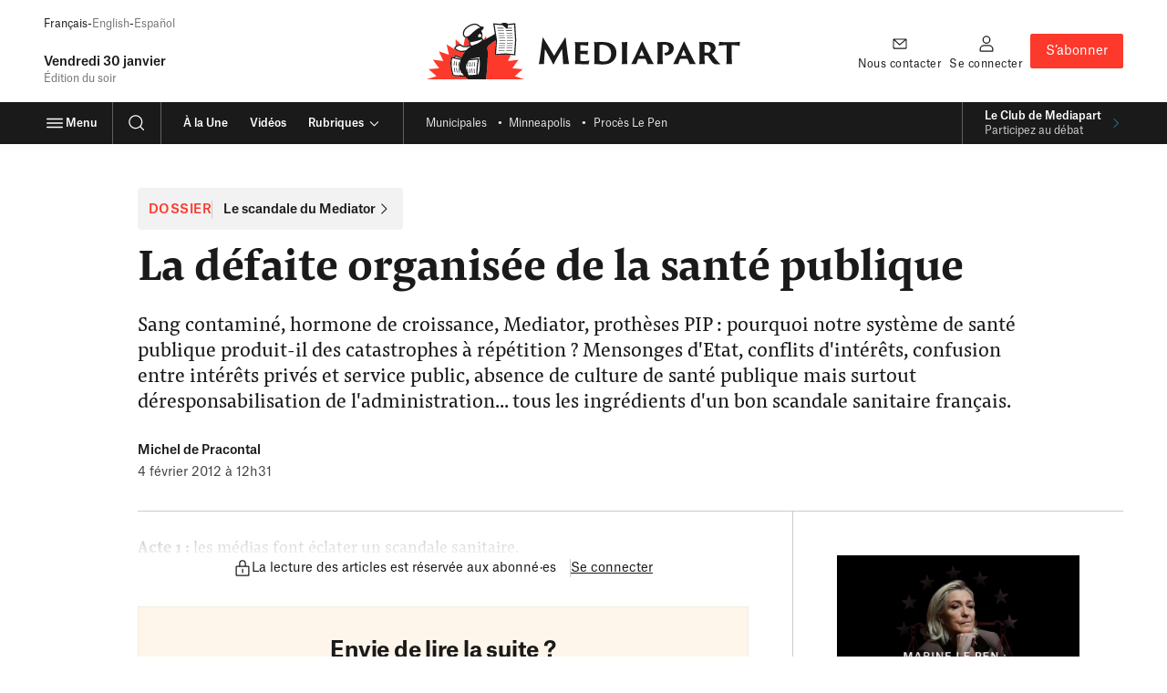

--- FILE ---
content_type: text/html; charset=UTF-8
request_url: https://www.mediapart.fr/journal/france/030212/la-defaite-organisee-de-la-sante-publique
body_size: 47959
content:
<!doctype html>
<html lang="fr" class="no-js">
    <head>
        <meta charset="UTF-8">
        <meta name="viewport" content="initial-scale=1.0, width=device-width, viewport-fit=cover">
        <meta http-equiv="X-UA-Compatible" content="ie=edge">
        <link rel="preconnect" href="https://static.mediapart.fr">
            <link rel="preload" href="https://targetemsecure.blob.core.windows.net/84e5c880-8719-4773-8dad-7c722eb16350/84e5c880871947738dad7c722eb16350_1.js" as="script">
    <link rel="preconnect" href="https://site-azp.slgnt.eu">
<meta property="fb:app_id" content="1016629225388368" />
<meta property="fb:page_id" content="116070051527" />

<title>La défaite organisée de la santé publique | Mediapart</title>
<meta name="description" content="Sang contaminé, hormone de croissance, Mediator, prothèses PIP : pourquoi notre système de santé publique produit-il des catastrophes à répétition ? Mensonges d&#039;Etat, conflits d&#039;intérêts, confusion e…" /><meta name="author" content="Michel de Pracontal" /><meta name="robots" content="max-snippet:-1,max-video-preview:5,max-image-preview:large,noarchive"><link rel="canonical" href="https://www.mediapart.fr/journal/france/030212/la-defaite-organisee-de-la-sante-publique" />
<meta property="ownpage:title" content="La défaite organisée de la santé publique" />
<meta property="ownpage:description" content="Sang contaminé, hormone de croissance, Mediator, prothèses PIP : pourquoi notre système de santé publique produit-il des catastrophes à répétition ? Mensonges d&#039;Etat, conflits d&#039;intérêts, confusion entre intérêts privés et service public, absence de culture de santé publique mais surtout déresponsabilisation de l&#039;administration... tous les ingrédients d&#039;un bon scandale sanitaire français." />
    <meta property="ownpage:published_date" content="2012-02-04T12:31:52+01:00" />
    <meta property="ownpage:image" content="https://static.mediapart.fr/etmagine/width_600/files/media_119420/imag.jpeg" />
    <meta property="ownpage:offer_url" content="https://www.mediapart.fr/offrir_article/174308" />
    <meta property="ownpage:has_audio" content="none" />
<meta property="twitter:card" content="summary_large_image" />
<meta property="twitter:title" content="La défaite organisée de la santé publique" />
<meta property="twitter:description" content="Sang contaminé, hormone de croissance, Mediator, prothèses PIP : pourquoi notre système de santé publique produit-il des catastrophes à répétition ? Mensonges d&#039;Etat, conflits d&#039;intérêts, confusion e…" />
<meta property="twitter:url" content="https://www.mediapart.fr/journal/france/030212/la-defaite-organisee-de-la-sante-publique" />

    <meta property="twitter:image" content="https://static.mediapart.fr/etmagine/twitter/journal-2012/files/media_119420/imag.jpeg" />

<meta property="og:locale" content="fr_FR" />
<meta property="og:site_name" content="Mediapart" />
<meta property="og:type" content="article" />
<meta property="og:title" content="La défaite organisée de la santé publique" />
<meta property="og:description" content="Sang contaminé, hormone de croissance, Mediator, prothèses PIP : pourquoi notre système de santé publique produit-il des catastrophes à répétition ? Mensonges d&#039;Etat, conflits d&#039;intérêts, confusion e…" />
<meta property="og:url" content="https://www.mediapart.fr/journal/france/030212/la-defaite-organisee-de-la-sante-publique" />

    <meta property="og:image" content="https://static.mediapart.fr/etmagine/og/journal-2012/files/media_119420/imag.jpeg" />
    <meta property="og:image:width" content="1200" />
    <meta property="og:image:height" content="628" />
    <meta property="og:image:type" content="image/jpeg" />
    <meta property="og:article:published_time" content="2012-02-04T12:31:52+01:00" />
    <meta property="og:article:modified_time" content="2012-02-08T15:45:54+01:00" />
<script>
    window.dataLayer = window.dataLayer || [];
    window.dataLayer.push({"content_type":"article","content_language":"fr","force_datawall":0,"free_access":0,"full_free_access":0,"program_title":"","user_connected":0,"user_subscribed":0});
    window.dataLayer[window.dataLayer.length - 1].qiota_subscribed_variant_groups = JSON.parse(localStorage.getItem('qiota_subscribed_variant_groups')) || [];
</script>
<script type="application/ld+json">{"@type":"NewsArticle","mainEntityOfPage":{"@type":"WebPage","@id":"https://www.mediapart.fr/journal/france/030212/la-defaite-organisee-de-la-sante-publique"},"headline":"La défaite organisée de la santé publique","image":["https://static.mediapart.fr/etmagine/og/journal-2012/files/media_119420/imag.jpeg"],"datePublished":"2012-02-04T12:31:52+01:00","dateModified":"2012-05-13T18:32:20+02:00","author":[{"@type":"Person","name":"Michel de Pracontal","url":"https://www.mediapart.fr/biographie/michel-de-pracontal"}],"description":"Sang contaminé, hormone de croissance, Mediator, prothèses PIP&nbsp;: pourquoi notre système de santé publique produit-il des catastrophes à répétition&nbsp;? Mensonges d'Etat, conflits d'intérêts, confusion entre intérêts privés et service public, absence de culture de santé publique mais surtout déresponsabilisation de l'administration... tous les ingrédients d'un bon scandale sanitaire français.","publisher":{"@type":"NewsMediaOrganization","@id":"https://www.mediapart.fr/#organization","name":"Mediapart","url":"https://www.mediapart.fr/","logo":{"@type":"ImageObject","url":"https://www.mediapart.fr/images/v2/header/brand.svg"}},"isAccessibleForFree":false,"hasPart":[{"@type":"WebPageElement","isAccessibleForFree":false,"cssSelector":".paywall-restricted-content"}],"keywords":["Agence du médicament","laboratoires pharmaceutiques","Mediator","PIP","Sang contaminé","Santé publique","Servier"],"@context":"https://schema.org/"}</script>
<script>
    window.smarttagContext ={"name":"lecture_article","chapter1":"france","chapter2":"la_defaite_organisee_de_la_sante_publique","chapter3":"france","level2":"2","locale":"FR","status":"non_authentifie","userCategory":"","contentType":"article","contentVersion":"no_variance","nodeId":"174308","title":"la_defaite_organisee_de_la_sante_publique","date":"20120204","rubriqueTitle":"france","dossierTitle":"le_scandale_du_mediator","authors":"michel_de_pracontal","numberOfComments":199,"url":"france::la_defaite_organisee_de_la_sante_publique::lecture_article","clickLevel":"9"}</script>
<link rel="icon" href="/icon-news.ico" sizes="32x32">
<link rel="icon" href="/icon-news.svg" type="image/svg+xml">
<link rel="apple-touch-icon" href="/icon-news-180x180.png">
<link rel="manifest" href="/manifest-news.webmanifest">
<meta name="msapplication-TileColor" content="#ffffff">
<meta name="theme-color" content="#ffffff">
<script>if('visibilityState' in document){document.documentElement.className=document.documentElement.className.replace(/\bno-(?=js\b)/,'');}</script>
<script>
    window.mediapart = {
        user: {
            uid: 0,
            selligent: {
                connected: 'Non_connecte',
                status: 'Non_connecte',
            },
            myContacts: [],
        },
        routeConfig: {"newsletter_status":{"path":"/newsletters/{newsletterId}/subscription_status"},"tools_vote_add":{"path":"/tools/recommend/{nid}","requirements":{"nid":"\\d+"}},"read_later_toggle":{"path":"/read_later/toggle/{nid}","requirements":{"nid":"\\d+"}},"read_later_status":{"path":"/api/user/read_later/status"}},
        host: 'https://www.mediapart.fr',
        locale: 'fr',
        domain: 'mediapart.fr',
        origin: {
            etmagine: 'https://static.mediapart.fr/etmagine',
        },
        path: {
            club_my_account_messages: '//blogs.mediapart.fr/perso/messages',
            club_my_account_waiting_contacts: '//blogs.mediapart.fr/perso/contacts/en_attente',
            read_later_listing: '/a-lire-plus-tard',
            subscription_url: 'https://abo.mediapart.fr/abonnement/normal',

        },
        disableTracking: 0
    };

    window.readLater = {
        granted: false,
        not_granted_notification: {
            cta: 'S&#x2019;abonner',
            msg: 'Sauvegarder&#x20;un&#x20;article&#x20;pour&#x20;plus&#x20;tard&#x20;est&#x20;r&#x00E9;serv&#x00E9;&#x20;aux&#x20;abonn&#x00E9;&#x00B7;es',
        },
        notifications: {
            cta: 'Voir&#x20;ma&#x20;liste',
            msg: {
                added: 'Votre&#x20;article&#x20;a&#x20;bien&#x20;&#x00E9;t&#x00E9;&#x20;ajout&#x00E9;&#x20;&#x00E0;&#x20;votre&#x20;liste&#x20;&quot;&#x00E0;&#x20;lire&#x20;plus&#x20;tard&quot;',
                removed: 'Votre&#x20;article&#x20;a&#x20;&#x00E9;t&#x00E9;&#x20;retir&#x00E9;&#x20;de&#x20;votre&#x20;liste&#x20;&quot;&#x00E0;&#x20;lire&#x20;plus&#x20;tard&quot;',
            }
        },
    };

    window.cookieConsent = { services: [] };

    window.cookieConsent.services.push(
        {
            name: "crazyegg",
            trackBeforeAgreement: false,
            params: {
                script: {
                    url: "https://script.crazyegg.com/pages/scripts/0058/1231.js",
                    userConnected: 'Non_connecte',
                    userStatus: 'Non_connecte',
                }
            }
        }
    );

    window.cookieConsent.services.push(
        {
            name: "nonli",
            trackBeforeAgreement: false,
            params: {
                script: {
                    text: "window._nli=window._nli||[],window._nli.push(['brand','BNLI-1437']),function(){var n,e,i=window._nli||(window._nli=[]);i.loaded||((n=document.createElement('script')).defer=!0,n.src='https://l.mediapart.fr/sdk.js',(e=document.getElementsByTagName('script')[0]).parentNode.insertBefore(n,e),i.loaded=!0)}();",
                }
            }
        }
    );
    
    window.cookieConsent.services.push(
        {
            name: "qiota",
            trackBeforeAgreement: false,
            params: {
                alwaysLoadScript: 1,
                script: {
                    url: "https://static.qiota.com/assets/getQiota.js",
                    q_token: "irCJceR9wY",
                    q_logged: 0,
                    q_subscribed: 0,
                    q_ressource_uri: "https://www.mediapart.fr/journal/france/030212/la-defaite-organisee-de-la-sante-publique",
                }
            }
        }
    );

    window.cookieConsent.services.push({
        name: "smarttag",
        trackBeforeAgreement: true,
        params: {
            script: {}
        }
    });
</script><script>
    var fbPixelTrackers = {
        PageView: {},
        ViewContent: {}
    };

    window.cookieConsent.services.push({
        name: 'facebookpixel',
        trackBeforeAgreement: false,
        params: {
            tracking: {
                id: '865500396915649',
                events: fbPixelTrackers
            }
        }
    });
</script>
                    <link rel="stylesheet" type="text/css" href="https://www.mediapart.fr/assets/build/default/front/nouvelle_formule/css/main.bc629f29fa2c6be8.css">
                    <script>(()=>{"use strict";var v={},h={};function a(e){var o=h[e];if(o!==void 0)return o.exports;var r=h[e]={exports:{}};return v[e].call(r.exports,r,r.exports,a),r.exports}a.m=v,(()=>{var e=[];a.O=(o,r,f,t)=>{if(r){t=t||0;for(var n=e.length;n>0&&e[n-1][2]>t;n--)e[n]=e[n-1];e[n]=[r,f,t];return}for(var c=1/0,n=0;n<e.length;n++){for(var r=e[n][0],f=e[n][1],t=e[n][2],s=!0,l=0;l<r.length;l++)(t&!1||c>=t)&&Object.keys(a.O).every(_=>a.O[_](r[l]))?r.splice(l--,1):(s=!1,t<c&&(c=t));if(s){e.splice(n--,1);var u=f();u!==void 0&&(o=u)}}return o}})(),a.d=(e,o)=>{for(var r in o)a.o(o,r)&&!a.o(e,r)&&Object.defineProperty(e,r,{enumerable:!0,get:o[r]})},a.g=function(){if(typeof globalThis=="object")return globalThis;try{return this||new Function("return this")()}catch{if(typeof window=="object")return window}}(),a.o=(e,o)=>Object.prototype.hasOwnProperty.call(e,o),(()=>{var e={121:0};a.O.j=f=>e[f]===0;var o=(f,t)=>{var n=t[0],c=t[1],s=t[2],l,u,i=0;if(n.some(p=>e[p]!==0)){for(l in c)a.o(c,l)&&(a.m[l]=c[l]);if(s)var b=s(a)}for(f&&f(t);i<n.length;i++)u=n[i],a.o(e,u)&&e[u]&&e[u][0](),e[u]=0;return a.O(b)},r=self.webpackChunk=self.webpackChunk||[];r.forEach(o.bind(null,0)),r.push=o.bind(null,r.push.bind(r))})()})();</script>            <script defer src="https://www.mediapart.fr/assets/build/default/front/nouvelle_formule/js/vendors.f4ea60fdad8a96e7.js"></script>            <script defer src="https://www.mediapart.fr/assets/build/default/front/nouvelle_formule/js/commons.23df507ff2f81a66.js"></script>
                        <script defer src="https://www.mediapart.fr/assets/build/default/front/nouvelle_formule/js/news.3da71b7dfad2308b.js"></script>
            </head>
    <body>
        
<ul class="skip-links">
    <li><a href="#main">Contenu principal</a></li>
    <li><a href="/search">Recherche</a></li>
    <li><a href="#footer">Pied de page</a></li>
</ul>

        <header role="banner" class="nav nav__news " data-js="nav">
    


    <div >
    <div data-selligent-placeholder="mega-banner" >
        <div id="mega-banner">
                    </div>
    </div>
</div>

<div class="nav__main container">

        <div class="nav__meta">
            <ul aria-label="Versions linguistiques du site" class="nav__title _xxs hidden@until-xl margin-bottom:500">
                <li>Français</li><li><a
                lang="en"
                href="/en/english"
                data-smarttag
                data-smarttag-name="en"
                data-smarttag-chapter1="journal"
                data-smarttag-chapter2="header"
                data-smarttag-type="navigation"
            >English</a></li><li><a
                lang="es"
                href="/es/espanol"
                data-smarttag
                data-smarttag-name="es"
                data-smarttag-chapter1="journal"
                data-smarttag-chapter2="header"
                data-smarttag-type="navigation"
            >Español</a></li>
            </ul><p class="nav__title _lg">
    <time datetime="2026-01-30">
        Vendredi 30 janvier    </time>
</p><p class="nav__title _sm color:text-light">
                Édition du soir
    </p></div>

        <div class="nav__logo">
            <a href="/"
               data-smarttag
               data-smarttag-name="logo_mediapart"
               data-smarttag-chapter1="journal"
               data-smarttag-chapter2="header"
               data-smarttag-type="navigation">
<div class="mediapart-logo">
    <svg class="mediapart-logo-icon paperboy paperboy-logo" aria-hidden="true" focusable="false" xmlns="http://www.w3.org/2000/svg" viewBox="0 0 52 30">  <path fill="#FC392B" fill-rule="evenodd" d="M30.191 9.132a.64.64 0 0 1-.019.164l.049-.025.048-.026c.527-.263 1.056-.532 1.583-.806l-.274-1.38-1.4 1.982.002.01c.004.025.009.05.011.081ZM20.352 28.55h-.05c-.439-.006-1.464-.02-2.556-.048-1.459-.04-2.974-.094-3.487-.21a.69.69 0 0 0-.052-.014c-.056-.014-.11-.027-.212-.114l-.04-.04-.024-.055c-.61-1.38-1.188-4.118-1.19-6.63 0-1.15.123-2.25.438-3.152l.094-.266 1.346.29c.118-.395.258-.733.427-.997l.094-.142h.17a.97.97 0 0 1 .282.06l.112.034c.161.051.368.124.605.21a84.969 84.969 0 0 1 2.105.79c.075.03.149.058.221.085.506-1.184 1.083-2.168 1.712-2.993-.554.1-1.158.159-1.832.162h-.022c-.825-.006-1.687-.325-2.38-.715a6.02 6.02 0 0 1-.866-.597l-4.559-2.71 1.241 5.478-5.32-1.808L8.96 20.27l-5.58-.658 3.361 4.503-5.596.513 4.223 3.702L0 29.995h22.287c-.626-.102-1.282-.699-1.935-1.446Zm26.516-.218L52 29.997V30H31.596c.382-3.042.93-8.415.93-14.323 0-.798-.091-1.457-.253-2.01-.246-1.245 2.039-2.745 4.167-4.143l.353-.231.03.193-.605 7.733L42 16.867l2.75.217-1.469 3.192 5.578-.663-3.361 4.503 5.596.513-4.226 3.702Zm-23.896-16.45a.312.312 0 0 1-.01-.026.29.29 0 0 0-.012-.025c-.129-.347-.309-.75-.349-.771a.647.647 0 0 1-.212-.449.9.9 0 0 1 .204-.492.742.742 0 0 0 .118-.201l.038-.08a4.28 4.28 0 0 1-1.32-1.852l-.034.003a.683.683 0 0 1-.11.007h-.035a1.93 1.93 0 0 1-.75-.144l-.873 4.395c.336.078.701.121 1.088.121.73 0 1.515-.153 2.257-.486Zm-5.368-.444c-.438.003-.825.186-1.126.382-.125.082-.252.162-.377.241-.213.136-.422.268-.612.399l-.048-3.706L19 12.045a2.585 2.585 0 0 1-.562-.32 1.358 1.358 0 0 0-.835-.287Z" clip-rule="evenodd"/>  <path fill="#fff" fill-rule="evenodd" d="m42.002 16.223 4.53.36.495-7.359-.522-8.297-3.353.333c0 .672-.024 1.129-.137 1.392h2.319v.314H42.13v-.239c-.241-.166-.533-.415-.84-.676a15.728 15.728 0 0 0-.952-.77L36.16.969l1.303 8.487-.554 7.077 5.094-.309Zm-21.93-9.732c.326.626.444.836 1.256.865.832.035 1.901-.958 3.153-2.12l.398-.367c1.019-.92 2.19-1.873 3.595-2.346l-.045-.024a4.587 4.587 0 0 1-.64-.488c-.525-.447-1.117-.952-2.08-.952-1.676-.022-4.406 1.47-5.292 2.985a3.464 3.464 0 0 0-.481 1.708c0 .299.05.562.137.74Zm9.125.513c.01.186-.263.546-.698.618a2.54 2.54 0 0 1-.441.043c-.446-.016-.685-.12-.688-.454.003-.792.516-1.298.991-1.298a.79.79 0 0 1 .137.014c.393.07.702.54.699 1.077Zm-1.97 3.896c1.188-.685 1.793-1.144 2.08-1.424.245-.252.247-.317.245-.336a.12.12 0 0 0-.008-.035 1.04 1.04 0 0 0-.054-.131 1.11 1.11 0 0 0-.108-.188c-3.213 1.082-5.556 1.472-6.18 1.563-.042.073-.083.133-.114.18l-.046.07c.002.006.005.008.01.014.169.186.266.426.37.683l.068.168c.089.24.197.492.256.602a4.52 4.52 0 0 0 .894-.115c.755-.35 1.518-.629 2.273-.876.1-.05.196-.106.297-.165l.018-.01Zm-8.702 3.985h-.035c-.653.002-1.445-.28-2.066-.632-.57-.298-1.002-.736-1.056-.851.043-.159.771-.621 1.457-1.05.239-.16.529-.28.776-.278a.69.69 0 0 1 .446.153c.65.503 1.61.774 2.67.777.815 0 1.693-.172 2.524-.548a.532.532 0 0 0 .056.078l.014.014c.02.021.044.045.075.07a10.94 10.94 0 0 0-2.373 1.942 9.805 9.805 0 0 1-2.488.325Zm-3.683 3.928-1.365-.293c-.949 2.703-.105 7.628.741 9.538.24.239 6.303.295 6.303.295l6.411-.4c2.373.228 1.486-9.89 1.486-9.89l-8.219 1.373s-4.592-1.814-4.893-1.814c-.188.28-.34.69-.464 1.19Z" clip-rule="evenodd"/>  <path fill="#1A1A1A" d="m25.253 23.087.317.025.17-2.209-.318-.027-.17 2.211Zm-1.207.057.317.027.178-2.23-.317-.024-.178 2.227Zm-1.203.054.317.026.185-2.251-.317-.027-.185 2.252Zm-1.207.053.317.027.194-2.27-.317-.027-.194 2.27Zm-4.26-2.547-.318-.03-.223 2.354.317.03.223-2.354Zm-1.191-.148-.317-.032-.231 2.375.317.03.23-2.372Zm-1.19-.15-.317-.03-.24 2.397.318.032.239-2.399Zm10.107 3.925.202 2.263.317-.027-.199-2.26-.32.024Zm-1.177.035.223 2.276.317-.032-.223-2.276-.317.032Zm-1.17.033L23 26.69l.317-.032-.247-2.292-.317.033Zm-5.855-.261.362 2.364.315-.048-.363-2.364-.314.048Zm-1.166-.148.386 2.38.315-.05-.39-2.38-.312.05Zm-1.17-.145.412 2.394.314-.054-.41-2.396-.315.056ZM41.294 5.29H38.09v.32h3.203v-.32Zm1.233 1.658h3.203v-.317h-3.203v.317Zm2.942-2.972h-3.203v.32h3.203v-.32Zm-3.028 9.608h3.203v-.317H42.44v.317Zm-.043-7.963H45.6V5.3h-3.203v.32Zm-.056 9.293h3.202v-.317h-3.202v.317Zm.198-2.657h3.203v-.317H42.54v.317Zm.197-2.657h3.205v-.317h-3.205V9.6ZM47.099.228l-4.025.4C42.881.173 42.306 0 41.382 0c-.882 0-1.586.25-1.841.586L35.406.274l.062.395.809 5.266c-1.725 1.09-3.89 2.249-6.008 3.308l-.097.05a.644.644 0 0 0 .02-.163c-.014-.21-.09-.358-.192-.56a1.395 1.395 0 0 0-.19-.268c-.081-.078-.178-.18-.382-.188-.013 0-.03.003-.048.005a4.203 4.203 0 0 0-.322-3.823c1.031-.758 1.536-1.652 1.33-2.074-.012-.003-.826-.228-1.715-.32C28.2 1.622 27.338.42 25.71.416c-1.991.025-4.745 1.527-5.839 3.294a4.038 4.038 0 0 0-.572 2.037c0 .368.059.712.196 1.008.277.669.787 1.233 1.755 1.233l.075-.003c.035 0 .07-.005.105-.008.265.73.725 1.368 1.319 1.851l-.038.08c-.075.21-.28.296-.322.694a.626.626 0 0 0 .212.449c.04.021.22.424.35.77l.02.052a5.547 5.547 0 0 1-2.253.486c-.949.003-1.793-.258-2.282-.642a1.358 1.358 0 0 0-.835-.287c-.438.002-.825.185-1.126.381-.379.247-.782.486-1.104.717-.31.245-.607.428-.642.86 0 .04.005.089.019.14.153.478.671.86 1.364 1.27.694.388 1.553.71 2.38.715h.022a10.842 10.842 0 0 0 1.833-.16c-.629.824-1.207 1.807-1.712 2.992-.21-.083-.43-.166-.65-.252a85.6 85.6 0 0 0-1.677-.626 18.13 18.13 0 0 0-.604-.21c-.175-.05-.242-.083-.395-.094h-.172l-.094.142c-.17.264-.309.602-.427.997l-1.346-.29-.094.266c-.317.903-.438 2.002-.438 3.152.005 2.512.58 5.25 1.19 6.63l.024.054.04.04c.135.113.183.1.264.13.516.115 2.031.169 3.487.21 1.137.029 2.2.042 2.606.048.65.75 1.309 1.343 1.94 1.448h9.302c.381-3.044.93-8.418.93-14.323 0-.798-.092-1.457-.253-2.01-.26-1.314 2.3-2.913 4.52-4.374l.029.193-.605 7.733 5.782-.352 5.124.405.542-8.041L47.1.228ZM30.288 2.531a.11.11 0 0 0 .019.005h-.022l.003-.005ZM15.462 17.856c.425.135 1.46.519 2.407.884l.53.204-.065.164-3.095-.663c.067-.231.143-.428.223-.589Zm2.013 10a74.444 74.444 0 0 1-2.147-.088 10.94 10.94 0 0 1-.728-.065l-.143-.021c-.54-1.295-1.082-3.917-1.082-6.244 0-.986.096-1.919.317-2.674l4.427.951a22.782 22.782 0 0 0-.631 2.233c-.312 1.338-.236 2.389.811 3.96l.108.726.314-.046-.016-.11c.075.1.15.202.234.306.287.366.583.753.881 1.126-.586-.013-1.462-.027-2.345-.053ZM29.197 7.005c.01.186-.263.546-.698.618a2.54 2.54 0 0 1-.441.043c-.446-.016-.685-.12-.688-.454.003-.792.516-1.298.991-1.298a.79.79 0 0 1 .137.014c.393.07.702.54.699 1.077Zm-7.87.352c-.81-.03-.93-.239-1.254-.865-.086-.177-.137-.44-.137-.739 0-.534.164-1.184.48-1.708.887-1.516 3.617-3.007 5.294-2.985 1.362 0 1.982 1.013 2.719 1.44l.045.024c-1.405.473-2.576 1.427-3.595 2.345-1.424 1.312-2.633 2.526-3.552 2.488Zm-2.802 7.529h-.035c-.653.002-1.445-.28-2.066-.632-.57-.298-1.002-.736-1.056-.851.043-.159.771-.621 1.457-1.05.239-.16.529-.28.776-.278a.69.69 0 0 1 .446.153c.65.503 1.61.774 2.67.777.815 0 1.693-.172 2.524-.548a.532.532 0 0 0 .056.078c.024.024.051.053.089.083a10.94 10.94 0 0 0-2.373 1.943 9.805 9.805 0 0 1-2.488.325ZM22.343 27.8a46.53 46.53 0 0 1-.435-1.07l.258-.029-.272-2.305-.317.037.245 2.077c-.887-2.316-.79-2.88-.79-3.35 0-.881.548-2.023 1.502-3.216l4.664-.4c-.196 1.192-.747 4.736-.75 6.88.003.433.02.806.078 1.115l-4.183.261Zm5.642-1.97c-.113.551-.263 1.008-.44 1.298-.135.213-.253.317-.374.363a5.208 5.208 0 0 1-.08-1.067c-.003-2.498.808-7.17.808-7.179l.07-.408-4.839.414c.04-.043.078-.086.121-.13l4.898-.819c.046.626.134 2.034.134 3.58-.002 1.367-.072 2.842-.298 3.949Zm1.322-16.354c-.287.28-.892.74-2.08 1.424a7.162 7.162 0 0 1-.314.175c-.755.247-1.518.526-2.273.876a4.52 4.52 0 0 1-.894.115 6.025 6.025 0 0 1-.256-.602c-.134-.32-.233-.626-.438-.851-.005-.006-.008-.008-.01-.014.026-.045.091-.131.16-.25.624-.09 2.967-.48 6.18-1.563.035.048.078.12.108.188.024.05.043.096.054.131a.12.12 0 0 1 .008.035c.002.02 0 .084-.245.336Zm17.225 7.107-4.53-.36-5.094.309.553-7.077L36.159.968l4.181.314c.613.44 1.306 1.11 1.792 1.445v.24h3.203v-.315h-2.319c.113-.263.137-.72.137-1.392l3.353-.333.521 8.297-.494 7.359Zm-3.893-5.656h3.203v-.317h-3.203v.317ZM40.83 2.652h-3.203v.32h3.203v-.32Zm1.827 5.62h3.202v-.32h-3.202v.32Zm-4.103-.024h3.203v-.317h-3.203v.317Zm2.507-4.277h-3.203v.317h3.203v-.317ZM38.324 6.93h3.203v-.317h-3.203v.317Zm-.065 7.985h3.203v-.317H38.26v.317Zm.455-5.341h3.202v-.317h-3.202v.317Zm-.113 1.335h3.202v-.32h-3.202v.32Zm-.113 1.336h3.202v-.317h-3.202v.317Zm-.113 1.335h3.203v-.317h-3.203v.317Z"/></svg>
    <svg class="mediapart-logo-text" aria-hidden="true" focusable="false" xmlns="http://www.w3.org/2000/svg" viewBox="0 0 119 17"><title>Mediapart</title><desc>Titre du logo Journal</desc>  <path fill="#1A1A1A" d="M1.772 4.017c.141-1.135.283-2.133.428-3.086.056-.305.097-.346.16-.346.141 0 .182.123.324.346.487.711 1.258 2.051 1.969 3.127l4.344 7.206 3.491-5.889c1.481-2.292 2.01-3.145 2.539-4.12.346-.547.469-.67.569-.67.141 0 .164.06.242.61.141 1.035.223 2.152.365 3.209.547 4.69 1.24 10.437 1.623 11.796a18.518 18.518 0 0 0-1.463-.041c-.875 0-1.664.018-2.07.082 0-1.664-.405-6.05-.629-9.016-1.604 2.945-3.737 6.436-4.973 9.016-.141.242-.204.204-.305.018-1.358-2.821-3.514-6.495-4.772-8.993-.223 3.25-.547 7.31-.547 8.934-.346-.06-.994-.041-1.299-.041-.834 0-1.463.018-1.768.082.328-1.404 1.202-7.557 1.772-12.224ZM21.444 8.16c0-2.863-.101-4.448-.265-4.996.406.06 1.117.06 1.768.06h4.385c.651 0 1.482.019 1.828-.123-.06.428-.183 1.322-.183 2.438-.324-.182-.77-.305-1.887-.406-.633-.063-1.809-.081-2.643-.081-.04 0-.06.018-.06.06V8.32c0 .06.02.082.06.082.466 0 2.01-.019 2.68-.019 1.158-.06 1.482-.082 1.746-.182-.164.688-.205 1.91-.205 2.456-.346-.223-.71-.305-1.522-.365-.57-.06-2.152-.06-2.699-.06-.04 0-.06.02-.06.06v.652c0 2.72.02 3.208.124 3.25.06.04.204.081.428.1.506.06.975.082 1.727.082 1.38 0 2.415-.123 3.126-.428-.223.67-.428 1.704-.487 2.274-.1.06-.387.06-1.098.06-2.356 0-3.816-.123-5.055-.123-.912 0-1.604.018-1.91.04.082-.629.205-2.374.205-4.995V8.16h-.003Zm11.308-.023c0-2.698-.142-4.343-.283-4.973.223.02.852.06 1.422.06s1.686-.06 3.208-.082c3.026.019 5.178.488 6.8 2.051.913.893 1.728 2.315 1.728 4.407a6.652 6.652 0 0 1-1.95 4.709c-1.099.994-2.64 2.05-5.949 2.05-.752 0-1.522-.018-2.11-.081-1.076-.06-1.746-.164-3.045-.1.06-.753.182-2.335.182-4.955V8.137h-.003Zm2.925 2.11c0 1.847.019 2.398.019 2.781 0 .834.04 1.076.141 1.176.224.183 1.098.428 2.133.428 1.217 0 2.334-.182 3.29-1.135.875-.874 1.218-2.174 1.218-3.473 0-1.198-.242-2.356-1.035-3.41-.953-1.239-2.557-1.827-4.344-1.827-.629 0-1.076.06-1.299.123-.06.041-.1.082-.1.123-.019.387-.019 1.38-.019 2.903v2.312h-.004ZM48.936 8.16c0-2.457-.082-4.344-.242-4.973.242.06.893.04 1.38.04 1.076 0 1.769-.04 1.992-.1a64.23 64.23 0 0 0-.182 5.036v3.045c0 1.95.06 4.448.223 4.995-.223-.018-.793-.04-1.422-.04-.689 0-1.664.059-1.928.059.1-.73.182-2.844.182-5.014V8.16h-.003Zm9.521 4.931c-.06 0-.082.02-.082.06a29.531 29.531 0 0 0-1.057 3.045c-.305-.019-.629-.041-1.299-.041-.811 0-1.463.04-1.705.06.488-.912 1.217-2.439 2.334-4.71l3.473-7.652c.387-.752.487-.934.629-.934.141 0 .242.141.629.934.264.588 2.151 4.385 3.878 7.798.875 1.805 1.847 3.778 2.457 4.549-.651-.019-1.258-.041-1.504-.041-.833 0-1.805.04-2.192.06-.324-.794-.934-2.253-1.321-3.068 0-.04-.019-.06-.082-.06h-4.158Zm3.47-1.827c.04 0 .059-.019.04-.082L60.463 7.71l-1.422 3.473c-.018.06 0 .082.041.082h2.844Zm7.898-3.104c0-2.457-.06-4.262-.205-4.973.305.06.629.04 1.176.04.893 0 1.645-.081 2.922-.081 2.397 0 3.592.446 4.508 1.198.547.466 1.116 1.34 1.116 2.558 0 2.68-2.334 4.224-5.095 4.16A23.522 23.522 0 0 0 73.8 9.6c1.4-.1 2.68-.651 2.68-2.375 0-.893-.264-1.462-.73-1.846-.465-.428-1.034-.688-2.11-.688-.242 0-.63.018-.77.081-.083.019-.101.041-.101.388v6.111c0 1.95.1 4.061.205 4.932a30.445 30.445 0 0 0-1.545-.04c-.57 0-1.545.059-1.805.059.1-.77.204-2.863.204-5.014V8.16h-.003Zm13.281 4.931c-.06 0-.082.02-.082.06a29.531 29.531 0 0 0-1.058 3.045c-.305-.019-.629-.041-1.299-.041-.811 0-1.462.04-1.704.06.487-.912 1.217-2.439 2.334-4.71l3.472-7.652c.387-.752.488-.934.63-.934.14 0 .241.141.628.934.265.588 2.152 4.385 3.879 7.798.875 1.805 1.846 3.778 2.457 4.549-.652-.019-1.258-.041-1.504-.041-.834 0-1.805.04-2.193.06-.323-.794-.934-2.253-1.32-3.068 0-.04-.02-.06-.083-.06h-4.157Zm3.469-1.827c.04 0 .06-.019.04-.082L85.112 7.71l-1.422 3.473c-.019.06 0 .082.04.082h2.845Zm7.961-3.104c0-2.457-.04-4.244-.264-4.996.465.041.912.06 1.381.06.283 0 2.133-.082 2.944-.082 1.686 0 2.822.223 3.574.63.952.487 1.786 1.462 1.786 2.943 0 1.381-.834 2.599-2.215 3.473.994 1.4 2.174 3.026 3.31 4.303.833.912 1.421 1.44 1.805 1.623-.365.164-1.322.205-2.029.205-1.34 0-1.909-.283-2.456-.834-1.076-.975-2.476-3.41-3.086-4.243-.041-.06-.1-.1-.205-.1h-1.604c-.041 0-.06.018-.06.081v.406c0 1.95.082 3.674.224 4.567a23.578 23.578 0 0 0-1.381-.041c-.588 0-1.623.06-1.95.06.1-.812.223-2.844.223-5.014V8.16h.003Zm2.881.953c0 .163 0 .182.06.204.305.142.934.183 1.727.183.447 0 .752-.06.912-.183.487-.324.953-.912.953-1.95 0-1.846-1.422-2.58-2.662-2.58-.405 0-.792.019-.934.082-.04.019-.06.06-.06.123v4.12h.004ZM106.086 3c.547.164 1.422.224 3.108.224h6.09c1.299 0 2.639-.082 3.045-.182-.183.811-.265 1.786-.283 2.58-.387-.265-1.016-.407-2.01-.489-.67-.06-1.34-.081-2.639-.081v6.111c0 1.97.123 4.184.223 5.037a21.26 21.26 0 0 0-1.321-.041c-.875 0-1.646.04-2.029.06.101-.753.182-2.845.182-5.015V5.052c-.729 0-1.157-.019-2.292.04-1.422.101-1.828.164-2.498.388.16-.529.365-1.828.424-2.48Z"/></svg>
  <span class="screen-reader-only">Mediapart</span>
</div>
</a>
        </div>

        <ul class="nav__actions">
                            <li class="hidden@until-xl">
                    <a class="nav__icon"
                    href="//aide.mediapart.fr/hc/fr"
                    data-smarttag
                    data-smarttag-name="nous_contacter"
                    data-smarttag-chapter1="journal"
                    data-smarttag-chapter2="header"
                    data-smarttag-type="navigation">
                        <svg class="icon _lg" aria-hidden="true" focusable="false" height="16" width="16" xmlns="http://www.w3.org/2000/svg" viewBox="0 0 32 32">  <path fill-rule="evenodd" d="M7.297 8.8h17.406l-9.078 7.821L7.297 8.8ZM5.767 7C4.792 7 4 7.806 4 8.8v14.4c0 .994.792 1.8 1.768 1.8h20.464C27.21 25 28 24.194 28 23.2V8.8c0-.994-.791-1.8-1.768-1.8H5.768Zm0 14.927V9.84l5.68 5.54 3.607 3.107a.872.872 0 0 0 1.142 0L26.232 9.84v12.537c.05.274-.217.823-1.692.823H7.018c-.697 0-1.25-.72-1.25-1.273Z" clip-rule="evenodd"/></svg>
                        <span class="_xs">Nous contacter</span>
                    </a>
                </li>
                                        <li class="hidden@until-md">
                    <a class="nav__icon"
                       href="/login"
                       data-smarttag
                       data-smarttag-name="se_connecter"
                       data-smarttag-chapter1="journal"
                       data-smarttag-chapter2="header"
                       data-smarttag-type="navigation">
                        <svg class="icon _lg" aria-hidden="true" focusable="false" height="16" width="16" xmlns="http://www.w3.org/2000/svg" viewBox="0 0 32 32">  <path fill-rule="evenodd" d="M21 9a5 5 0 1 1-10 0 5 5 0 0 1 10 0Zm2 0A7 7 0 1 1 9 9a7 7 0 0 1 14 0ZM6 26a6 6 0 0 1 6-6h8a6 6 0 0 1 6 6v2H6v-2Zm-2 0a8 8 0 0 1 8-8h8a8 8 0 0 1 8 8v2a2 2 0 0 1-2 2H6a2 2 0 0 1-2-2v-2Z" clip-rule="evenodd"/></svg>
                        <span class="_xs _visually-hidden_until-lg">Se connecter</span>
                    </a>
                </li>
                                    <li>
                        <a class="button _news-primary-invert _small"
                        href="https://abo.mediapart.fr/"
                        data-smarttag
                        data-smarttag-name="s_abonner"
                        data-smarttag-chapter1="journal"
                        data-smarttag-chapter2="header"
                        data-smarttag-type="navigation">
                            S’abonner
                        </a>
                    </li>
                                        <li class="hidden@xs hidden@md">
                <div role="search" class="nav__icon">
                    <a href="/search"
                       data-smarttag
                       data-smarttag-name="search"
                       data-smarttag-chapter1="journal"
                       data-smarttag-chapter2="header"
                       data-smarttag-type="navigation">
                        <svg class="icon _lg" aria-hidden="true" focusable="false" height="16" width="16" xmlns="http://www.w3.org/2000/svg" viewBox="0 0 32 32">  <path fill-rule="evenodd" d="M24 14c0 5.523-4.477 10-10 10S4 19.523 4 14 8.477 4 14 4s10 4.477 10 10Zm-2.251 9.163A11.952 11.952 0 0 1 14 26C7.373 26 2 20.627 2 14S7.373 2 14 2s12 5.373 12 12c0 2.954-1.067 5.658-2.837 7.749l5.544 5.544a1 1 0 0 1-1.414 1.414l-5.544-5.544Z" clip-rule="evenodd"/></svg>
                        <span class="screen-reader-only">Rechercher</span>
                    </a>
                </div>
            </li>
            <li class="hidden@md">
                <nav role="navigation" aria-label="Menu principal">
                    <button class="nav__icon"
                            type="button"
                            data-js="menu-main-toggler"
                            data-smarttag
                            data-smarttag-name="menu_burger"
                            data-smarttag-chapter1="journal"
                            data-smarttag-chapter2="header"
                            data-smarttag-type="navigation">
                        <span><svg class="icon _xl" aria-hidden="true" focusable="false" height="16" width="16" xmlns="http://www.w3.org/2000/svg" viewBox="0 0 32 32">  <path fill-rule="evenodd" d="M4 10a1 1 0 0 1 1-1h22a1 1 0 1 1 0 2H5a1 1 0 0 1-1-1Zm0 6a1 1 0 0 1 1-1h22a1 1 0 1 1 0 2H5a1 1 0 0 1-1-1Zm1 5a1 1 0 1 0 0 2h22a1 1 0 1 0 0-2H5Z" clip-rule="evenodd"/></svg></span>
                        <span class="screen-reader-only">Menu</span>
                    </button>
                </nav>
            </li>
        </ul>
    </div>

    <div class="nav__shortcuts">

        <div class="container">

            <nav role="navigation" aria-label="Menu principal" class="nav__burger hidden@until-md">
                <button class="nav__icon text-with-icon"
                        type="button"
                        data-js="menu-main-toggler"
                        data-smarttag
                        data-smarttag-name="menu_burger"
                        data-smarttag-chapter1="journal"
                        data-smarttag-chapter2="header"
                        data-smarttag-type="navigation">
                    <svg class="icon _xl" aria-hidden="true" focusable="false" height="16" width="16" xmlns="http://www.w3.org/2000/svg" viewBox="0 0 32 32">  <path fill-rule="evenodd" d="M4 10a1 1 0 0 1 1-1h22a1 1 0 1 1 0 2H5a1 1 0 0 1-1-1Zm0 6a1 1 0 0 1 1-1h22a1 1 0 1 1 0 2H5a1 1 0 0 1-1-1Zm1 5a1 1 0 1 0 0 2h22a1 1 0 1 0 0-2H5Z" clip-rule="evenodd"/></svg>
                    <span class="_sm _sm@xxl margin:0">Menu</span>
                </button>
            </nav>

            <div role="search" class="nav__search">
                <a class="nav__icon"
                   href="/search"
                   data-smarttag
                   data-smarttag-name="search"
                   data-smarttag-chapter1="journal"
                   data-smarttag-chapter2="header"
                   data-smarttag-type="navigation">
                    <svg class="icon _lg" aria-hidden="true" focusable="false" height="16" width="16" xmlns="http://www.w3.org/2000/svg" viewBox="0 0 32 32">  <path fill-rule="evenodd" d="M24 14c0 5.523-4.477 10-10 10S4 19.523 4 14 8.477 4 14 4s10 4.477 10 10Zm-2.251 9.163A11.952 11.952 0 0 1 14 26C7.373 26 2 20.627 2 14S7.373 2 14 2s12 5.373 12 12c0 2.954-1.067 5.658-2.837 7.749l5.544 5.544a1 1 0 0 1-1.414 1.414l-5.544-5.544Z" clip-rule="evenodd"/></svg>
                    <span class="screen-reader-only">Rechercher</span>
                </a>
            </div>

            <nav role="navigation" class="nav__shortcuts__inner" aria-label="Menu secondaire">
                <ul class="nav__primary">
                                                        <li>
            <a class="nav__title _xs _xs@xxl"
               href="/"
                              data-smarttag
               data-smarttag-name="a_la_une"
               data-smarttag-chapter1="blog"
               data-smarttag-chapter2="header"
               data-smarttag-type="navigation"
            >
                <span>À la Une</span>
            </a>
        </li>
    
                                <li>
            <a class="nav__title _xs _xs@xxl"
               href="/studio/videos"
                              data-smarttag
               data-smarttag-name="emission"
               data-smarttag-chapter1="blog"
               data-smarttag-chapter2="header"
               data-smarttag-type="navigation"
            >
                <span>Vidéos</span>
            </a>
        </li>
    
                                <li class="nav__dropdown  hidden@until-md" data-js="nav-dropdown-toggler">
            <button type="button" class="nav__title _xs _xs@xxl" aria-expanded="false">
                <span class="margin-right:100">Rubriques</span>
                <svg class="icon _lg" aria-hidden="true" focusable="false" height="16" width="16" xmlns="http://www.w3.org/2000/svg" viewBox="0 0 32 32">  <path fill-rule="evenodd" d="M6.293 11.293a1 1 0 0 1 1.414 0L16 19.586l8.293-8.293a1 1 0 0 1 1.414 1.414l-9 9a1 1 0 0 1-1.414 0l-9-9a1 1 0 0 1 0-1.414Z" clip-rule="evenodd"/></svg>
            </button>
            <div class="nav__dropdown-list">
                                    <ul>            <li>
            <a href="/journal/enquetes"
            data-smarttag
            data-smarttag-name="enquetes"
            data-smarttag-chapter1="navigation.menu_category"
            data-smarttag-chapter2="menu_burger"
            data-smarttag-chapter3="rubriques_shortcuts"
            data-smarttag-type="navigation">
                Enquêtes
            </a>
        </li>
            <li>
            <a href="/journal/dossiers"
            data-smarttag
            data-smarttag-name="dossiers"
            data-smarttag-chapter1="navigation.menu_category"
            data-smarttag-chapter2="menu_burger"
            data-smarttag-chapter3="rubriques_shortcuts"
            data-smarttag-type="navigation">
                Dossiers
            </a>
        </li>
            <li>
            <a href="/journal/series"
            data-smarttag
            data-smarttag-name="series"
            data-smarttag-chapter1="navigation.menu_category"
            data-smarttag-chapter2="menu_burger"
            data-smarttag-chapter3="rubriques_shortcuts"
            data-smarttag-type="navigation">
                Séries
            </a>
        </li>
            <li>
            <a href="/studio/podcasts"
            data-smarttag
            data-smarttag-name="podcasts"
            data-smarttag-chapter1="navigation.menu_category"
            data-smarttag-chapter2="menu_burger"
            data-smarttag-chapter3="rubriques_shortcuts"
            data-smarttag-type="navigation">
                Podcasts
            </a>
        </li>
    </ul>
                                    <ul>            <li>
            <a href="/journal/international"
            data-smarttag
            data-smarttag-name="international"
            data-smarttag-chapter1="navigation.menu_category"
            data-smarttag-chapter2="menu_burger"
            data-smarttag-chapter3="rubriques_shortcuts"
            data-smarttag-type="navigation">
                International
            </a>
        </li>
            <li>
            <a href="/journal/ecologie"
            data-smarttag
            data-smarttag-name="ecologie"
            data-smarttag-chapter1="navigation.menu_category"
            data-smarttag-chapter2="menu_burger"
            data-smarttag-chapter3="rubriques_shortcuts"
            data-smarttag-type="navigation">
                Écologie
            </a>
        </li>
            <li>
            <a href="/journal/economie"
            data-smarttag
            data-smarttag-name="economie"
            data-smarttag-chapter1="navigation.menu_category"
            data-smarttag-chapter2="menu_burger"
            data-smarttag-chapter3="rubriques_shortcuts"
            data-smarttag-type="navigation">
                Économie et social
            </a>
        </li>
            <li>
            <a href="/journal/france"
            data-smarttag
            data-smarttag-name="france"
            data-smarttag-chapter1="navigation.menu_category"
            data-smarttag-chapter2="menu_burger"
            data-smarttag-chapter3="rubriques_shortcuts"
            data-smarttag-type="navigation">
                France
            </a>
        </li>
            <li>
            <a href="/journal/politique"
            data-smarttag
            data-smarttag-name="politique"
            data-smarttag-chapter1="navigation.menu_category"
            data-smarttag-chapter2="menu_burger"
            data-smarttag-chapter3="rubriques_shortcuts"
            data-smarttag-type="navigation">
                Politique
            </a>
        </li>
            <li>
            <a href="/journal/culture-idees"
            data-smarttag
            data-smarttag-name="culture"
            data-smarttag-chapter1="navigation.menu_category"
            data-smarttag-chapter2="menu_burger"
            data-smarttag-chapter3="rubriques_shortcuts"
            data-smarttag-type="navigation">
                Culture et idées
            </a>
        </li>
    </ul>
                            </div>
        </li>
    
                                <li class="hidden@md">
            <a class="nav__title _xs _xs@xxl"
               href="//blogs.mediapart.fr/"
                              data-smarttag
               data-smarttag-name="le_club"
               data-smarttag-chapter1="blog"
               data-smarttag-chapter2="header"
               data-smarttag-type="navigation"
            >
                <span>Le Club</span>
            </a>
        </li>
    
            
                </ul>

                                        <div class="nav__secondary hidden@until-lg">
        <ul>
                                            <li>
                    <a class="nav__title _sm _sm@xxl"
                       href="https://www.mediapart.fr/journal/mot-cle/elections-municipales-2026"
                       data-smarttag
                       data-smarttag-name="Municipales"
                       data-smarttag-chapter1="journal"
                       data-smarttag-chapter2="header"
                       data-smarttag-chapter3="en_ce_moment"
                       data-smarttag-type="navigation">
                        <span>Municipales</span>
                    </a>
                </li>
                                            <li>
                    <a class="nav__title _sm _sm@xxl"
                       href="https://www.mediapart.fr/journal/mot-cle/minneapolis"
                       data-smarttag
                       data-smarttag-name="Minneapolis"
                       data-smarttag-chapter1="journal"
                       data-smarttag-chapter2="header"
                       data-smarttag-chapter3="en_ce_moment"
                       data-smarttag-type="navigation">
                        <span>Minneapolis</span>
                    </a>
                </li>
                                            <li>
                    <a class="nav__title _sm _sm@xxl"
                       href="https://www.mediapart.fr/studio/panoramique/marine-le-pen-le-proces-d-une-vie"
                       data-smarttag
                       data-smarttag-name="Procès Le Pen"
                       data-smarttag-chapter1="journal"
                       data-smarttag-chapter2="header"
                       data-smarttag-chapter3="en_ce_moment"
                       data-smarttag-type="navigation">
                        <span>Procès Le Pen</span>
                    </a>
                </li>
                    </ul>
    </div>

                    <div class="nav__blog hidden@until-md">
                        <a class="text-with-icon _vcenter" href="https://blogs.mediapart.fr/"
                           data-smarttag
                           data-smarttag-name="le_club"
                           data-smarttag-chapter1="journal"
                           data-smarttag-chapter2="header"
                           data-smarttag-type="navigation"
                        >
                            <span class="margin:0">
                                <div class="nav__title _xl">Le Club<span class="hidden@lg-only">&nbsp;de Mediapart</span></div>
                                <div class="nav__title _xxs hidden@until-xl">Participez au débat</div>
                            </span>
                            <svg class="icon _xl, color:ui-product-button hidden@until-md" aria-hidden="true" focusable="false" height="16" width="16" xmlns="http://www.w3.org/2000/svg" viewBox="0 0 32 32">  <path fill-rule="evenodd" d="M11.293 25.707a1 1 0 0 1 0-1.414L19.586 16l-8.293-8.293a1 1 0 0 1 1.414-1.414l9 9a1 1 0 0 1 0 1.414l-9 9a1 1 0 0 1-1.414 0Z" clip-rule="evenodd"/></svg>
                        </a>
                    </div>
                
            </nav>
        </div>

    </div>

            <div tabindex="-1" role="dialog" aria-modal="true" aria-label="Menu principal"  class="nav__menu nav__menu-main" data-js="menu-main" hidden>
        <span class="nav__menu-background" data-js="menu-main-toggler"></span>
        <div tabindex="-1" class="nav__menu-container _left">
            <div class="nav__menu-header _inverse">
                <a href="/"
                data-smarttag
                data-smarttag-name="logo_mediapart"
                data-smarttag-chapter1="journal"
                data-smarttag-chapter2="menu_burger"
                data-smarttag-type="navigation">
<div class="mediapart-logo">
    <svg class="mediapart-logo-icon paperboy paperboy-logo" aria-hidden="true" focusable="false" xmlns="http://www.w3.org/2000/svg" viewBox="0 0 52 30">  <path fill="#FC392B" fill-rule="evenodd" d="M30.191 9.132a.64.64 0 0 1-.019.164l.049-.025.048-.026c.527-.263 1.056-.532 1.583-.806l-.274-1.38-1.4 1.982.002.01c.004.025.009.05.011.081ZM20.352 28.55h-.05c-.439-.006-1.464-.02-2.556-.048-1.459-.04-2.974-.094-3.487-.21a.69.69 0 0 0-.052-.014c-.056-.014-.11-.027-.212-.114l-.04-.04-.024-.055c-.61-1.38-1.188-4.118-1.19-6.63 0-1.15.123-2.25.438-3.152l.094-.266 1.346.29c.118-.395.258-.733.427-.997l.094-.142h.17a.97.97 0 0 1 .282.06l.112.034c.161.051.368.124.605.21a84.969 84.969 0 0 1 2.105.79c.075.03.149.058.221.085.506-1.184 1.083-2.168 1.712-2.993-.554.1-1.158.159-1.832.162h-.022c-.825-.006-1.687-.325-2.38-.715a6.02 6.02 0 0 1-.866-.597l-4.559-2.71 1.241 5.478-5.32-1.808L8.96 20.27l-5.58-.658 3.361 4.503-5.596.513 4.223 3.702L0 29.995h22.287c-.626-.102-1.282-.699-1.935-1.446Zm26.516-.218L52 29.997V30H31.596c.382-3.042.93-8.415.93-14.323 0-.798-.091-1.457-.253-2.01-.246-1.245 2.039-2.745 4.167-4.143l.353-.231.03.193-.605 7.733L42 16.867l2.75.217-1.469 3.192 5.578-.663-3.361 4.503 5.596.513-4.226 3.702Zm-23.896-16.45a.312.312 0 0 1-.01-.026.29.29 0 0 0-.012-.025c-.129-.347-.309-.75-.349-.771a.647.647 0 0 1-.212-.449.9.9 0 0 1 .204-.492.742.742 0 0 0 .118-.201l.038-.08a4.28 4.28 0 0 1-1.32-1.852l-.034.003a.683.683 0 0 1-.11.007h-.035a1.93 1.93 0 0 1-.75-.144l-.873 4.395c.336.078.701.121 1.088.121.73 0 1.515-.153 2.257-.486Zm-5.368-.444c-.438.003-.825.186-1.126.382-.125.082-.252.162-.377.241-.213.136-.422.268-.612.399l-.048-3.706L19 12.045a2.585 2.585 0 0 1-.562-.32 1.358 1.358 0 0 0-.835-.287Z" clip-rule="evenodd"/>  <path fill="#fff" fill-rule="evenodd" d="m42.002 16.223 4.53.36.495-7.359-.522-8.297-3.353.333c0 .672-.024 1.129-.137 1.392h2.319v.314H42.13v-.239c-.241-.166-.533-.415-.84-.676a15.728 15.728 0 0 0-.952-.77L36.16.969l1.303 8.487-.554 7.077 5.094-.309Zm-21.93-9.732c.326.626.444.836 1.256.865.832.035 1.901-.958 3.153-2.12l.398-.367c1.019-.92 2.19-1.873 3.595-2.346l-.045-.024a4.587 4.587 0 0 1-.64-.488c-.525-.447-1.117-.952-2.08-.952-1.676-.022-4.406 1.47-5.292 2.985a3.464 3.464 0 0 0-.481 1.708c0 .299.05.562.137.74Zm9.125.513c.01.186-.263.546-.698.618a2.54 2.54 0 0 1-.441.043c-.446-.016-.685-.12-.688-.454.003-.792.516-1.298.991-1.298a.79.79 0 0 1 .137.014c.393.07.702.54.699 1.077Zm-1.97 3.896c1.188-.685 1.793-1.144 2.08-1.424.245-.252.247-.317.245-.336a.12.12 0 0 0-.008-.035 1.04 1.04 0 0 0-.054-.131 1.11 1.11 0 0 0-.108-.188c-3.213 1.082-5.556 1.472-6.18 1.563-.042.073-.083.133-.114.18l-.046.07c.002.006.005.008.01.014.169.186.266.426.37.683l.068.168c.089.24.197.492.256.602a4.52 4.52 0 0 0 .894-.115c.755-.35 1.518-.629 2.273-.876.1-.05.196-.106.297-.165l.018-.01Zm-8.702 3.985h-.035c-.653.002-1.445-.28-2.066-.632-.57-.298-1.002-.736-1.056-.851.043-.159.771-.621 1.457-1.05.239-.16.529-.28.776-.278a.69.69 0 0 1 .446.153c.65.503 1.61.774 2.67.777.815 0 1.693-.172 2.524-.548a.532.532 0 0 0 .056.078l.014.014c.02.021.044.045.075.07a10.94 10.94 0 0 0-2.373 1.942 9.805 9.805 0 0 1-2.488.325Zm-3.683 3.928-1.365-.293c-.949 2.703-.105 7.628.741 9.538.24.239 6.303.295 6.303.295l6.411-.4c2.373.228 1.486-9.89 1.486-9.89l-8.219 1.373s-4.592-1.814-4.893-1.814c-.188.28-.34.69-.464 1.19Z" clip-rule="evenodd"/>  <path fill="#1A1A1A" d="m25.253 23.087.317.025.17-2.209-.318-.027-.17 2.211Zm-1.207.057.317.027.178-2.23-.317-.024-.178 2.227Zm-1.203.054.317.026.185-2.251-.317-.027-.185 2.252Zm-1.207.053.317.027.194-2.27-.317-.027-.194 2.27Zm-4.26-2.547-.318-.03-.223 2.354.317.03.223-2.354Zm-1.191-.148-.317-.032-.231 2.375.317.03.23-2.372Zm-1.19-.15-.317-.03-.24 2.397.318.032.239-2.399Zm10.107 3.925.202 2.263.317-.027-.199-2.26-.32.024Zm-1.177.035.223 2.276.317-.032-.223-2.276-.317.032Zm-1.17.033L23 26.69l.317-.032-.247-2.292-.317.033Zm-5.855-.261.362 2.364.315-.048-.363-2.364-.314.048Zm-1.166-.148.386 2.38.315-.05-.39-2.38-.312.05Zm-1.17-.145.412 2.394.314-.054-.41-2.396-.315.056ZM41.294 5.29H38.09v.32h3.203v-.32Zm1.233 1.658h3.203v-.317h-3.203v.317Zm2.942-2.972h-3.203v.32h3.203v-.32Zm-3.028 9.608h3.203v-.317H42.44v.317Zm-.043-7.963H45.6V5.3h-3.203v.32Zm-.056 9.293h3.202v-.317h-3.202v.317Zm.198-2.657h3.203v-.317H42.54v.317Zm.197-2.657h3.205v-.317h-3.205V9.6ZM47.099.228l-4.025.4C42.881.173 42.306 0 41.382 0c-.882 0-1.586.25-1.841.586L35.406.274l.062.395.809 5.266c-1.725 1.09-3.89 2.249-6.008 3.308l-.097.05a.644.644 0 0 0 .02-.163c-.014-.21-.09-.358-.192-.56a1.395 1.395 0 0 0-.19-.268c-.081-.078-.178-.18-.382-.188-.013 0-.03.003-.048.005a4.203 4.203 0 0 0-.322-3.823c1.031-.758 1.536-1.652 1.33-2.074-.012-.003-.826-.228-1.715-.32C28.2 1.622 27.338.42 25.71.416c-1.991.025-4.745 1.527-5.839 3.294a4.038 4.038 0 0 0-.572 2.037c0 .368.059.712.196 1.008.277.669.787 1.233 1.755 1.233l.075-.003c.035 0 .07-.005.105-.008.265.73.725 1.368 1.319 1.851l-.038.08c-.075.21-.28.296-.322.694a.626.626 0 0 0 .212.449c.04.021.22.424.35.77l.02.052a5.547 5.547 0 0 1-2.253.486c-.949.003-1.793-.258-2.282-.642a1.358 1.358 0 0 0-.835-.287c-.438.002-.825.185-1.126.381-.379.247-.782.486-1.104.717-.31.245-.607.428-.642.86 0 .04.005.089.019.14.153.478.671.86 1.364 1.27.694.388 1.553.71 2.38.715h.022a10.842 10.842 0 0 0 1.833-.16c-.629.824-1.207 1.807-1.712 2.992-.21-.083-.43-.166-.65-.252a85.6 85.6 0 0 0-1.677-.626 18.13 18.13 0 0 0-.604-.21c-.175-.05-.242-.083-.395-.094h-.172l-.094.142c-.17.264-.309.602-.427.997l-1.346-.29-.094.266c-.317.903-.438 2.002-.438 3.152.005 2.512.58 5.25 1.19 6.63l.024.054.04.04c.135.113.183.1.264.13.516.115 2.031.169 3.487.21 1.137.029 2.2.042 2.606.048.65.75 1.309 1.343 1.94 1.448h9.302c.381-3.044.93-8.418.93-14.323 0-.798-.092-1.457-.253-2.01-.26-1.314 2.3-2.913 4.52-4.374l.029.193-.605 7.733 5.782-.352 5.124.405.542-8.041L47.1.228ZM30.288 2.531a.11.11 0 0 0 .019.005h-.022l.003-.005ZM15.462 17.856c.425.135 1.46.519 2.407.884l.53.204-.065.164-3.095-.663c.067-.231.143-.428.223-.589Zm2.013 10a74.444 74.444 0 0 1-2.147-.088 10.94 10.94 0 0 1-.728-.065l-.143-.021c-.54-1.295-1.082-3.917-1.082-6.244 0-.986.096-1.919.317-2.674l4.427.951a22.782 22.782 0 0 0-.631 2.233c-.312 1.338-.236 2.389.811 3.96l.108.726.314-.046-.016-.11c.075.1.15.202.234.306.287.366.583.753.881 1.126-.586-.013-1.462-.027-2.345-.053ZM29.197 7.005c.01.186-.263.546-.698.618a2.54 2.54 0 0 1-.441.043c-.446-.016-.685-.12-.688-.454.003-.792.516-1.298.991-1.298a.79.79 0 0 1 .137.014c.393.07.702.54.699 1.077Zm-7.87.352c-.81-.03-.93-.239-1.254-.865-.086-.177-.137-.44-.137-.739 0-.534.164-1.184.48-1.708.887-1.516 3.617-3.007 5.294-2.985 1.362 0 1.982 1.013 2.719 1.44l.045.024c-1.405.473-2.576 1.427-3.595 2.345-1.424 1.312-2.633 2.526-3.552 2.488Zm-2.802 7.529h-.035c-.653.002-1.445-.28-2.066-.632-.57-.298-1.002-.736-1.056-.851.043-.159.771-.621 1.457-1.05.239-.16.529-.28.776-.278a.69.69 0 0 1 .446.153c.65.503 1.61.774 2.67.777.815 0 1.693-.172 2.524-.548a.532.532 0 0 0 .056.078c.024.024.051.053.089.083a10.94 10.94 0 0 0-2.373 1.943 9.805 9.805 0 0 1-2.488.325ZM22.343 27.8a46.53 46.53 0 0 1-.435-1.07l.258-.029-.272-2.305-.317.037.245 2.077c-.887-2.316-.79-2.88-.79-3.35 0-.881.548-2.023 1.502-3.216l4.664-.4c-.196 1.192-.747 4.736-.75 6.88.003.433.02.806.078 1.115l-4.183.261Zm5.642-1.97c-.113.551-.263 1.008-.44 1.298-.135.213-.253.317-.374.363a5.208 5.208 0 0 1-.08-1.067c-.003-2.498.808-7.17.808-7.179l.07-.408-4.839.414c.04-.043.078-.086.121-.13l4.898-.819c.046.626.134 2.034.134 3.58-.002 1.367-.072 2.842-.298 3.949Zm1.322-16.354c-.287.28-.892.74-2.08 1.424a7.162 7.162 0 0 1-.314.175c-.755.247-1.518.526-2.273.876a4.52 4.52 0 0 1-.894.115 6.025 6.025 0 0 1-.256-.602c-.134-.32-.233-.626-.438-.851-.005-.006-.008-.008-.01-.014.026-.045.091-.131.16-.25.624-.09 2.967-.48 6.18-1.563.035.048.078.12.108.188.024.05.043.096.054.131a.12.12 0 0 1 .008.035c.002.02 0 .084-.245.336Zm17.225 7.107-4.53-.36-5.094.309.553-7.077L36.159.968l4.181.314c.613.44 1.306 1.11 1.792 1.445v.24h3.203v-.315h-2.319c.113-.263.137-.72.137-1.392l3.353-.333.521 8.297-.494 7.359Zm-3.893-5.656h3.203v-.317h-3.203v.317ZM40.83 2.652h-3.203v.32h3.203v-.32Zm1.827 5.62h3.202v-.32h-3.202v.32Zm-4.103-.024h3.203v-.317h-3.203v.317Zm2.507-4.277h-3.203v.317h3.203v-.317ZM38.324 6.93h3.203v-.317h-3.203v.317Zm-.065 7.985h3.203v-.317H38.26v.317Zm.455-5.341h3.202v-.317h-3.202v.317Zm-.113 1.335h3.202v-.32h-3.202v.32Zm-.113 1.336h3.202v-.317h-3.202v.317Zm-.113 1.335h3.203v-.317h-3.203v.317Z"/></svg>
    <svg class="mediapart-logo-text" aria-hidden="true" focusable="false" xmlns="http://www.w3.org/2000/svg" viewBox="0 0 119 17"><title>Mediapart</title><desc>Titre du logo Journal</desc>  <path fill="#1A1A1A" d="M1.772 4.017c.141-1.135.283-2.133.428-3.086.056-.305.097-.346.16-.346.141 0 .182.123.324.346.487.711 1.258 2.051 1.969 3.127l4.344 7.206 3.491-5.889c1.481-2.292 2.01-3.145 2.539-4.12.346-.547.469-.67.569-.67.141 0 .164.06.242.61.141 1.035.223 2.152.365 3.209.547 4.69 1.24 10.437 1.623 11.796a18.518 18.518 0 0 0-1.463-.041c-.875 0-1.664.018-2.07.082 0-1.664-.405-6.05-.629-9.016-1.604 2.945-3.737 6.436-4.973 9.016-.141.242-.204.204-.305.018-1.358-2.821-3.514-6.495-4.772-8.993-.223 3.25-.547 7.31-.547 8.934-.346-.06-.994-.041-1.299-.041-.834 0-1.463.018-1.768.082.328-1.404 1.202-7.557 1.772-12.224ZM21.444 8.16c0-2.863-.101-4.448-.265-4.996.406.06 1.117.06 1.768.06h4.385c.651 0 1.482.019 1.828-.123-.06.428-.183 1.322-.183 2.438-.324-.182-.77-.305-1.887-.406-.633-.063-1.809-.081-2.643-.081-.04 0-.06.018-.06.06V8.32c0 .06.02.082.06.082.466 0 2.01-.019 2.68-.019 1.158-.06 1.482-.082 1.746-.182-.164.688-.205 1.91-.205 2.456-.346-.223-.71-.305-1.522-.365-.57-.06-2.152-.06-2.699-.06-.04 0-.06.02-.06.06v.652c0 2.72.02 3.208.124 3.25.06.04.204.081.428.1.506.06.975.082 1.727.082 1.38 0 2.415-.123 3.126-.428-.223.67-.428 1.704-.487 2.274-.1.06-.387.06-1.098.06-2.356 0-3.816-.123-5.055-.123-.912 0-1.604.018-1.91.04.082-.629.205-2.374.205-4.995V8.16h-.003Zm11.308-.023c0-2.698-.142-4.343-.283-4.973.223.02.852.06 1.422.06s1.686-.06 3.208-.082c3.026.019 5.178.488 6.8 2.051.913.893 1.728 2.315 1.728 4.407a6.652 6.652 0 0 1-1.95 4.709c-1.099.994-2.64 2.05-5.949 2.05-.752 0-1.522-.018-2.11-.081-1.076-.06-1.746-.164-3.045-.1.06-.753.182-2.335.182-4.955V8.137h-.003Zm2.925 2.11c0 1.847.019 2.398.019 2.781 0 .834.04 1.076.141 1.176.224.183 1.098.428 2.133.428 1.217 0 2.334-.182 3.29-1.135.875-.874 1.218-2.174 1.218-3.473 0-1.198-.242-2.356-1.035-3.41-.953-1.239-2.557-1.827-4.344-1.827-.629 0-1.076.06-1.299.123-.06.041-.1.082-.1.123-.019.387-.019 1.38-.019 2.903v2.312h-.004ZM48.936 8.16c0-2.457-.082-4.344-.242-4.973.242.06.893.04 1.38.04 1.076 0 1.769-.04 1.992-.1a64.23 64.23 0 0 0-.182 5.036v3.045c0 1.95.06 4.448.223 4.995-.223-.018-.793-.04-1.422-.04-.689 0-1.664.059-1.928.059.1-.73.182-2.844.182-5.014V8.16h-.003Zm9.521 4.931c-.06 0-.082.02-.082.06a29.531 29.531 0 0 0-1.057 3.045c-.305-.019-.629-.041-1.299-.041-.811 0-1.463.04-1.705.06.488-.912 1.217-2.439 2.334-4.71l3.473-7.652c.387-.752.487-.934.629-.934.141 0 .242.141.629.934.264.588 2.151 4.385 3.878 7.798.875 1.805 1.847 3.778 2.457 4.549-.651-.019-1.258-.041-1.504-.041-.833 0-1.805.04-2.192.06-.324-.794-.934-2.253-1.321-3.068 0-.04-.019-.06-.082-.06h-4.158Zm3.47-1.827c.04 0 .059-.019.04-.082L60.463 7.71l-1.422 3.473c-.018.06 0 .082.041.082h2.844Zm7.898-3.104c0-2.457-.06-4.262-.205-4.973.305.06.629.04 1.176.04.893 0 1.645-.081 2.922-.081 2.397 0 3.592.446 4.508 1.198.547.466 1.116 1.34 1.116 2.558 0 2.68-2.334 4.224-5.095 4.16A23.522 23.522 0 0 0 73.8 9.6c1.4-.1 2.68-.651 2.68-2.375 0-.893-.264-1.462-.73-1.846-.465-.428-1.034-.688-2.11-.688-.242 0-.63.018-.77.081-.083.019-.101.041-.101.388v6.111c0 1.95.1 4.061.205 4.932a30.445 30.445 0 0 0-1.545-.04c-.57 0-1.545.059-1.805.059.1-.77.204-2.863.204-5.014V8.16h-.003Zm13.281 4.931c-.06 0-.082.02-.082.06a29.531 29.531 0 0 0-1.058 3.045c-.305-.019-.629-.041-1.299-.041-.811 0-1.462.04-1.704.06.487-.912 1.217-2.439 2.334-4.71l3.472-7.652c.387-.752.488-.934.63-.934.14 0 .241.141.628.934.265.588 2.152 4.385 3.879 7.798.875 1.805 1.846 3.778 2.457 4.549-.652-.019-1.258-.041-1.504-.041-.834 0-1.805.04-2.193.06-.323-.794-.934-2.253-1.32-3.068 0-.04-.02-.06-.083-.06h-4.157Zm3.469-1.827c.04 0 .06-.019.04-.082L85.112 7.71l-1.422 3.473c-.019.06 0 .082.04.082h2.845Zm7.961-3.104c0-2.457-.04-4.244-.264-4.996.465.041.912.06 1.381.06.283 0 2.133-.082 2.944-.082 1.686 0 2.822.223 3.574.63.952.487 1.786 1.462 1.786 2.943 0 1.381-.834 2.599-2.215 3.473.994 1.4 2.174 3.026 3.31 4.303.833.912 1.421 1.44 1.805 1.623-.365.164-1.322.205-2.029.205-1.34 0-1.909-.283-2.456-.834-1.076-.975-2.476-3.41-3.086-4.243-.041-.06-.1-.1-.205-.1h-1.604c-.041 0-.06.018-.06.081v.406c0 1.95.082 3.674.224 4.567a23.578 23.578 0 0 0-1.381-.041c-.588 0-1.623.06-1.95.06.1-.812.223-2.844.223-5.014V8.16h.003Zm2.881.953c0 .163 0 .182.06.204.305.142.934.183 1.727.183.447 0 .752-.06.912-.183.487-.324.953-.912.953-1.95 0-1.846-1.422-2.58-2.662-2.58-.405 0-.792.019-.934.082-.04.019-.06.06-.06.123v4.12h.004ZM106.086 3c.547.164 1.422.224 3.108.224h6.09c1.299 0 2.639-.082 3.045-.182-.183.811-.265 1.786-.283 2.58-.387-.265-1.016-.407-2.01-.489-.67-.06-1.34-.081-2.639-.081v6.111c0 1.97.123 4.184.223 5.037a21.26 21.26 0 0 0-1.321-.041c-.875 0-1.646.04-2.029.06.101-.753.182-2.845.182-5.015V5.052c-.729 0-1.157-.019-2.292.04-1.422.101-1.828.164-2.498.388.16-.529.365-1.828.424-2.48Z"/></svg>
  <span class="screen-reader-only">Mediapart</span>
</div>
</a>
                <button type="button" class="text-with-icon _vcenter" data-js="menu-main-toggler">
                    <span class="ui-small-product:02 margin:0">Fermer</span>
                    <svg class="icon _xl" aria-hidden="true" focusable="false" height="16" width="16" xmlns="http://www.w3.org/2000/svg" viewBox="0 0 32 32">  <path fill-rule="evenodd" d="M25.9 24.485a1 1 0 0 1-1.415 1.415L16 17.413 7.515 25.9A1 1 0 1 1 6.1 24.485L14.586 16 6.1 7.515A1 1 0 0 1 7.515 6.1L16 14.586 24.485 6.1A1 1 0 1 1 25.9 7.515L17.413 16l8.485 8.485Z" clip-rule="evenodd"/></svg>
                </button>
            </div>
                                        <div class="nav__menu-header">
                    <a class="button _news-primary-invert _xsmall"
                    href="https://abo.mediapart.fr/"
                    data-smarttag
                    data-smarttag-name="s_abonner"
                    data-smarttag-chapter1="journal"
                    data-smarttag-chapter2="menu_burger"
                    data-smarttag-type="navigation">
                        S’abonner au journal
                    </a>
                    <a class="text-with-icon _vcenter"
                    href="/login"
                    data-smarttag
                    data-smarttag-name="se_connecter"
                    data-smarttag-chapter1="journal"
                    data-smarttag-chapter2="menu_burger"
                    data-smarttag-type="navigation">
                        <span class="ui-small-product:01 margin:0">Se connecter</span>
                        <svg class="icon _lg" aria-hidden="true" focusable="false" height="16" width="16" xmlns="http://www.w3.org/2000/svg" viewBox="0 0 32 32">  <path fill-rule="evenodd" d="M21 9a5 5 0 1 1-10 0 5 5 0 0 1 10 0Zm2 0A7 7 0 1 1 9 9a7 7 0 0 1 14 0ZM6 26a6 6 0 0 1 6-6h8a6 6 0 0 1 6 6v2H6v-2Zm-2 0a8 8 0 0 1 8-8h8a8 8 0 0 1 8 8v2a2 2 0 0 1-2 2H6a2 2 0 0 1-2-2v-2Z" clip-rule="evenodd"/></svg>
                    </a>
                </div>
                                                        <ul class="nav__menu-block _decoration">
                                                            <li>    <a class="nav__title _md "
              href="/"
       data-smarttag
       data-smarttag-name="a_la_une"
       data-smarttag-chapter1="journal"
       data-smarttag-chapter2="menu_burger"
       data-smarttag-type="navigation"
    >
                    <span>À la Une</span>
                        <div class="ui-small-product:01 color:text-light">
            
                Édition du soir
            </div>
    
            </a>
</li>
                                                                                <li>    <a class="nav__title _md "
              href="/studio/videos"
       data-smarttag
       data-smarttag-name="emissions"
       data-smarttag-chapter1="journal"
       data-smarttag-chapter2="menu_burger"
       data-smarttag-type="navigation"
    >
                    <span>Vidéos</span>
                
            </a>
</li>
                                                                                <li>    <a class="nav__title _md "
              href="/journal/enquetes"
       data-smarttag
       data-smarttag-name="enquetes"
       data-smarttag-chapter1="journal"
       data-smarttag-chapter2="menu_burger"
       data-smarttag-type="navigation"
    >
                    <span>Enquêtes</span>
                
            </a>
</li>
                                                                                <li>    <a class="nav__title _md "
              href="/journal/dossiers"
       data-smarttag
       data-smarttag-name="dossiers"
       data-smarttag-chapter1="journal"
       data-smarttag-chapter2="menu_burger"
       data-smarttag-type="navigation"
    >
                    <span>Dossiers</span>
                
            </a>
</li>
                                                                                <li>    <a class="nav__title _md "
              href="/journal/series"
       data-smarttag
       data-smarttag-name="series"
       data-smarttag-chapter1="journal"
       data-smarttag-chapter2="menu_burger"
       data-smarttag-type="navigation"
    >
                    <span>Séries</span>
                
            </a>
</li>
                                                                                <li class="nav__dropdown" data-js="nav-dropdown-toggler">
                                <button type="button" class="nav__dropdown-title"
    aria-expanded="false"
    data-smarttag
    data-smarttag-name="rubriques"
    data-smarttag-chapter1="journal"
    data-smarttag-chapter2="menu_burger"
    data-smarttag-type="navigation">
        <span>
            <span class="ui-body-product:200">Rubriques</span>
                
        </span>
        <svg class="icon _lg" aria-hidden="true" focusable="false" height="16" width="16" xmlns="http://www.w3.org/2000/svg" viewBox="0 0 32 32">  <path fill-rule="evenodd" d="M6.293 11.293a1 1 0 0 1 1.414 0L16 19.586l8.293-8.293a1 1 0 0 1 1.414 1.414l-9 9a1 1 0 0 1-1.414 0l-9-9a1 1 0 0 1 0-1.414Z" clip-rule="evenodd"/></svg>
    </button>
    <div class="nav__dropdown-list">
        <ul>                        <li>
                <a href="/journal/international"
                data-smarttag
                data-smarttag-name="international"
                data-smarttag-chapter1="journal"
                data-smarttag-chapter2="menu_burger"
                data-smarttag-chapter3="rubriques"
                data-smarttag-type="navigation">
                    International
                </a>
            </li>
                                <li>
                <a href="/journal/ecologie"
                data-smarttag
                data-smarttag-name="ecologie"
                data-smarttag-chapter1="journal"
                data-smarttag-chapter2="menu_burger"
                data-smarttag-chapter3="rubriques"
                data-smarttag-type="navigation">
                    Écologie
                </a>
            </li>
                                <li>
                <a href="/journal/economie"
                data-smarttag
                data-smarttag-name="economie"
                data-smarttag-chapter1="journal"
                data-smarttag-chapter2="menu_burger"
                data-smarttag-chapter3="rubriques"
                data-smarttag-type="navigation">
                    Économie et social
                </a>
            </li>
                                <li>
                <a href="/journal/france"
                data-smarttag
                data-smarttag-name="france"
                data-smarttag-chapter1="journal"
                data-smarttag-chapter2="menu_burger"
                data-smarttag-chapter3="rubriques"
                data-smarttag-type="navigation">
                    France
                </a>
            </li>
                                <li>
                <a href="/journal/politique"
                data-smarttag
                data-smarttag-name="politique"
                data-smarttag-chapter1="journal"
                data-smarttag-chapter2="menu_burger"
                data-smarttag-chapter3="rubriques"
                data-smarttag-type="navigation">
                    Politique
                </a>
            </li>
                                <li>
                <a href="/journal/culture-idees"
                data-smarttag
                data-smarttag-name="culture"
                data-smarttag-chapter1="journal"
                data-smarttag-chapter2="menu_burger"
                data-smarttag-chapter3="rubriques"
                data-smarttag-type="navigation">
                    Culture et idées
                </a>
            </li>
            </ul>
    </div>

                        </li>
                                                                                <li>    <a class="nav__title _md "
              href="/journal/fil-dactualites"
       data-smarttag
       data-smarttag-name="fil_d_actu"
       data-smarttag-chapter1="journal"
       data-smarttag-chapter2="menu_burger"
       data-smarttag-type="navigation"
    >
                    <span>Fil d’actualité</span>
                
            </a>
</li>
                                                                                <li class="nav__dropdown" data-js="nav-dropdown-toggler">
                                <button type="button" class="nav__dropdown-title"
    aria-expanded="false"
    data-smarttag
    data-smarttag-name="multimedia"
    data-smarttag-chapter1="journal"
    data-smarttag-chapter2="menu_burger"
    data-smarttag-type="navigation">
        <span>
            <span class="ui-body-product:200">Multimédia</span>
                
        </span>
        <svg class="icon _lg" aria-hidden="true" focusable="false" height="16" width="16" xmlns="http://www.w3.org/2000/svg" viewBox="0 0 32 32">  <path fill-rule="evenodd" d="M6.293 11.293a1 1 0 0 1 1.414 0L16 19.586l8.293-8.293a1 1 0 0 1 1.414 1.414l-9 9a1 1 0 0 1-1.414 0l-9-9a1 1 0 0 1 0-1.414Z" clip-rule="evenodd"/></svg>
    </button>
    <div class="nav__dropdown-list">
        <ul>                        <li>
                <a href="/studio/podcasts"
                data-smarttag
                data-smarttag-name="podcasts"
                data-smarttag-chapter1="journal"
                data-smarttag-chapter2="menu_burger"
                data-smarttag-chapter3="multimedia"
                data-smarttag-type="navigation">
                    Podcasts
                </a>
            </li>
                                <li>
                <a href="/studio/portfolios"
                data-smarttag
                data-smarttag-name="portfolios"
                data-smarttag-chapter1="journal"
                data-smarttag-chapter2="menu_burger"
                data-smarttag-chapter3="multimedia"
                data-smarttag-type="navigation">
                    Portfolios
                </a>
            </li>
                                <li>
                <a href="/studio/panoramique"
                data-smarttag
                data-smarttag-name="panoramiques"
                data-smarttag-chapter1="journal"
                data-smarttag-chapter2="menu_burger"
                data-smarttag-chapter3="multimedia"
                data-smarttag-type="navigation">
                    Panoramiques
                </a>
            </li>
                                <li>
                <a href="/studio/videos"
                data-smarttag
                data-smarttag-name="emissions"
                data-smarttag-chapter1="journal"
                data-smarttag-chapter2="menu_burger"
                data-smarttag-chapter3="multimedia"
                data-smarttag-type="navigation">
                    Vidéos
                </a>
            </li>
                                <li>
                <a href="/studio/documentaires"
                data-smarttag
                data-smarttag-name="documentaires"
                data-smarttag-chapter1="journal"
                data-smarttag-chapter2="menu_burger"
                data-smarttag-chapter3="multimedia"
                data-smarttag-type="navigation">
                    Documentaires
                </a>
            </li>
            </ul>
    </div>

                        </li>
                                                                                <li class="nav__dropdown" data-js="nav-dropdown-toggler">
                                <button type="button" class="nav__dropdown-title _club"
    aria-expanded="false"
    data-smarttag
    data-smarttag-name="le_club_de_mediapart"
    data-smarttag-chapter1="journal"
    data-smarttag-chapter2="menu_burger"
    data-smarttag-type="navigation">
        <span>
            <span class="ui-body-product:200">Le Club de Mediapart</span>
                        <div class="ui-small-product:01 color:text-light">
                            Participez au débat
                    </div>
    
        </span>
        <svg class="icon _lg" aria-hidden="true" focusable="false" height="16" width="16" xmlns="http://www.w3.org/2000/svg" viewBox="0 0 32 32">  <path fill-rule="evenodd" d="M6.293 11.293a1 1 0 0 1 1.414 0L16 19.586l8.293-8.293a1 1 0 0 1 1.414 1.414l-9 9a1 1 0 0 1-1.414 0l-9-9a1 1 0 0 1 0-1.414Z" clip-rule="evenodd"/></svg>
    </button>
    <div class="nav__dropdown-list">
        <ul>                        <li>
                <a href="//blogs.mediapart.fr/"
                data-smarttag
                data-smarttag-name="club_homepage"
                data-smarttag-chapter1="journal"
                data-smarttag-chapter2="menu_burger"
                data-smarttag-chapter3="le_club_de_mediapart"
                data-smarttag-type="navigation">
                    À la Une du Club
                </a>
            </li>
                                <li>
                <a href="//blogs.mediapart.fr/48H"
                data-smarttag
                data-smarttag-name="depuis_48_heures"
                data-smarttag-chapter1="journal"
                data-smarttag-chapter2="menu_burger"
                data-smarttag-chapter3="le_club_de_mediapart"
                data-smarttag-type="navigation">
                    Depuis 48h
                </a>
            </li>
                                <li>
                <a href="//blogs.mediapart.fr/blogs"
                data-smarttag
                data-smarttag-name="blogs"
                data-smarttag-chapter1="journal"
                data-smarttag-chapter2="menu_burger"
                data-smarttag-chapter3="le_club_de_mediapart"
                data-smarttag-type="navigation">
                    Les blogs
                </a>
            </li>
                                <li>
                <a href="//blogs.mediapart.fr/editions"
                data-smarttag
                data-smarttag-name="editions"
                data-smarttag-chapter1="journal"
                data-smarttag-chapter2="menu_burger"
                data-smarttag-chapter3="le_club_de_mediapart"
                data-smarttag-type="navigation">
                    Les éditions
                </a>
            </li>
                                <li>
                <a href="//blogs.mediapart.fr/agenda"
                data-smarttag
                data-smarttag-name="agenda"
                data-smarttag-chapter1="journal"
                data-smarttag-chapter2="menu_burger"
                data-smarttag-chapter3="le_club_de_mediapart"
                data-smarttag-type="navigation">
                    L’agenda
                </a>
            </li>
                                <li>
                <a href="//blogs.mediapart.fr/charte-de-participation"
                data-smarttag
                data-smarttag-name="charte"
                data-smarttag-chapter1="journal"
                data-smarttag-chapter2="menu_burger"
                data-smarttag-chapter3="le_club_de_mediapart"
                data-smarttag-type="navigation">
                    La charte
                </a>
            </li>
                                <li>
                <a href="/le-club"
                data-smarttag
                data-smarttag-name="participer"
                data-smarttag-chapter1="journal"
                data-smarttag-chapter2="menu_burger"
                data-smarttag-chapter3="le_club_de_mediapart"
                data-smarttag-type="navigation">
                    Participer
                </a>
            </li>
            </ul>
    </div>

                        </li>
                                                </ul>
            
                                                                        <div role="search" class="nav__menu-block _secondary _decoration">
                            <a class="nav__icon "
              href="/search"
       data-smarttag
       data-smarttag-name="search"
       data-smarttag-chapter1="journal"
       data-smarttag-chapter2="menu_burger"
       data-smarttag-type="navigation"
    >
                    <svg class="icon _xl" aria-hidden="true" focusable="false" height="16" width="16" xmlns="http://www.w3.org/2000/svg" viewBox="0 0 32 32">  <path fill-rule="evenodd" d="M24 14c0 5.523-4.477 10-10 10S4 19.523 4 14 8.477 4 14 4s10 4.477 10 10Zm-2.251 9.163A11.952 11.952 0 0 1 14 26C7.373 26 2 20.627 2 14S7.373 2 14 2s12 5.373 12 12c0 2.954-1.067 5.658-2.837 7.749l5.544 5.544a1 1 0 0 1-1.414 1.414l-5.544-5.544Z" clip-rule="evenodd"/></svg>
            <span class="_md margin-left:200">Rechercher</span>
            </a>

                    </div>
                                        
            <div class="nav__menu-block _secondary _decoration">
<div class="banner-menu">

                    <a class="mini-card"
                            href="https://info.mediapart.fr/renderers/page_inscription"
                        data-smarttag
            data-smarttag-name="newsletter"
            data-smarttag-chapter1="journal"
            data-smarttag-chapter2="menu_burger"
            data-smarttag-type="navigation">
                <figure class="mini-card__image">
                    <img src="https://www.mediapart.fr/assets/build/default/front/nouvelle_formule/images/banner/112x112/banner_newsletter.d17e670443094bd3.png" alt="" width="56" height="56" loading="lazy" />
                </figure>
                <div class="mini-card__content">
                    <p class="mini-card__title">Newsletters</p>
                    <p class="mini-card__description">Découvrez notre offre de newsletters</p>
                </div>
            </a>
                <a class="mini-card"
        href="https://www.mediapart.fr/mediapart-sur-mobile"
        data-smarttag
        data-smarttag-name="application_mediapart"
        data-smarttag-chapter1="journal"
        data-smarttag-chapter2="menu_burger"
        data-smarttag-type="navigation">
            <figure class="mini-card__image">
                <img src="https://www.mediapart.fr/assets/build/default/front/nouvelle_formule/images/banner/112x112/banner_mobile.618dca8756397ade.jpg" alt="" width="56" height="56" loading="lazy" />
            </figure>
            <div class="mini-card__content">
                <p class="mini-card__title">L’application Mediapart</p>
                <p class="mini-card__description">Découvrez notre application pour mobile &amp; tablette</p>
            </div>
        </a>

            <a class="mini-card"
        href="/nous-suivre"
        data-smarttag
        data-smarttag-name="hub_social"
        data-smarttag-chapter1="journal"
        data-smarttag-chapter2="menu_burger"
        data-smarttag-type="navigation">
            <figure class="mini-card__image">
                <img src="https://www.mediapart.fr/assets/build/default/front/nouvelle_formule/images/banner/112x112/banner_social_hub.04eba4ec88ee5983.png" alt="" width="56" height="56" loading="lazy" />
            </figure>
            <div class="mini-card__content">
                <p class="mini-card__title">Nous suivre</p>
                <p class="mini-card__description">Toutes les plateformes pour suivre et écouter Mediapart</p>
            </div>
        </a>
    </div>
</div>                        <ul class="nav__menu-block _secondary _decoration">
                                                            <li>    <a class="nav__icon "
              href="//aide.mediapart.fr/hc/fr/requests/new?ticket_form_id=25830515274769"
       data-smarttag
       data-smarttag-name="informer_redaction"
       data-smarttag-chapter1="journal"
       data-smarttag-chapter2="menu_burger"
       data-smarttag-type="navigation"
    >
                    <svg class="icon _xl" aria-hidden="true" focusable="false" height="16" width="16" xmlns="http://www.w3.org/2000/svg" viewBox="0 0 32 32">  <path fill-rule="evenodd" d="M7.297 8.8h17.406l-9.078 7.821L7.297 8.8ZM5.767 7C4.792 7 4 7.806 4 8.8v14.4c0 .994.792 1.8 1.768 1.8h20.464C27.21 25 28 24.194 28 23.2V8.8c0-.994-.791-1.8-1.768-1.8H5.768Zm0 14.927V9.84l5.68 5.54 3.607 3.107a.872.872 0 0 0 1.142 0L26.232 9.84v12.537c.05.274-.217.823-1.692.823H7.018c-.697 0-1.25-.72-1.25-1.273Z" clip-rule="evenodd"/></svg>
            <span class="_md margin-left:200">Informer la rédaction</span>
            </a>
</li>
                                                                                <li>    <a class="nav__icon "
              href="//aide.mediapart.fr/hc/fr/requests/new?ticket_form_id=25830525945489"
       data-smarttag
       data-smarttag-name="nous_contacter"
       data-smarttag-chapter1="journal"
       data-smarttag-chapter2="menu_burger"
       data-smarttag-type="navigation"
    >
                    <svg class="icon _xl" aria-hidden="true" focusable="false" height="16" width="16" xmlns="http://www.w3.org/2000/svg" viewBox="0 0 32 32">  <path fill-rule="evenodd" d="M7.297 8.8h17.406l-9.078 7.821L7.297 8.8ZM5.767 7C4.792 7 4 7.806 4 8.8v14.4c0 .994.792 1.8 1.768 1.8h20.464C27.21 25 28 24.194 28 23.2V8.8c0-.994-.791-1.8-1.768-1.8H5.768Zm0 14.927V9.84l5.68 5.54 3.607 3.107a.872.872 0 0 0 1.142 0L26.232 9.84v12.537c.05.274-.217.823-1.692.823H7.018c-.697 0-1.25-.72-1.25-1.273Z" clip-rule="evenodd"/></svg>
            <span class="_md margin-left:200">Contacter le service abonné·es</span>
            </a>
</li>
                                                                                <li>    <a class="nav__icon "
              href="//abo.mediapart.fr/nos-offres-professionnelles"
       data-smarttag
       data-smarttag-name="contact_b2b"
       data-smarttag-chapter1="journal"
       data-smarttag-chapter2="menu_burger"
       data-smarttag-type="navigation"
    >
                    <svg class="icon _xl" aria-hidden="true" focusable="false" height="16" width="16" xmlns="http://www.w3.org/2000/svg" viewBox="0 0 32 32">  <path fill-rule="evenodd" d="M7.297 8.8h17.406l-9.078 7.821L7.297 8.8ZM5.767 7C4.792 7 4 7.806 4 8.8v14.4c0 .994.792 1.8 1.768 1.8h20.464C27.21 25 28 24.194 28 23.2V8.8c0-.994-.791-1.8-1.768-1.8H5.768Zm0 14.927V9.84l5.68 5.54 3.607 3.107a.872.872 0 0 0 1.142 0L26.232 9.84v12.537c.05.274-.217.823-1.692.823H7.018c-.697 0-1.25-.72-1.25-1.273Z" clip-rule="evenodd"/></svg>
            <span class="_md margin-left:200">Abonnements professionnels &amp; collectifs</span>
            </a>
</li>
                                                </ul>
            
                                                                        <div class="nav__menu-block _secondary _decoration">
                        <div class="nav__dropdown" data-js="nav-dropdown-toggler">
                                <button type="button" class="nav__dropdown-title"
    aria-expanded="false"
    data-smarttag
    data-smarttag-name="editions"
    data-smarttag-chapter1="journal"
    data-smarttag-chapter2="menu_burger"
    data-smarttag-type="navigation">
        <span>
            <span class="ui-body-product:200">Éditions</span>
                        <div class="ui-small-product:01 color:text-light">
                            Éditions anglaise et espagnole
                    </div>
    
        </span>
        <svg class="icon _lg" aria-hidden="true" focusable="false" height="16" width="16" xmlns="http://www.w3.org/2000/svg" viewBox="0 0 32 32">  <path fill-rule="evenodd" d="M6.293 11.293a1 1 0 0 1 1.414 0L16 19.586l8.293-8.293a1 1 0 0 1 1.414 1.414l-9 9a1 1 0 0 1-1.414 0l-9-9a1 1 0 0 1 0-1.414Z" clip-rule="evenodd"/></svg>
    </button>
    <div class="nav__dropdown-list">
        <ul>                                    <li>
                <a href="/en/english"
                data-smarttag
                data-smarttag-name="en"
                data-smarttag-chapter1="journal"
                data-smarttag-chapter2="menu_burger"
                data-smarttag-chapter3="editions"
                data-smarttag-type="navigation">
                    English
                </a>
            </li>
                                <li>
                <a href="/es/espanol"
                data-smarttag
                data-smarttag-name="es"
                data-smarttag-chapter1="journal"
                data-smarttag-chapter2="menu_burger"
                data-smarttag-chapter3="editions"
                data-smarttag-type="navigation">
                    Español
                </a>
            </li>
            </ul>
    </div>

                        </div>
                    </div>
                                        
                                    <ul class="nav__menu-block _secondary _decoration">
                                                            <li>    <a class="nav__title _md "
              href="/qui-sommes-nous"
       data-smarttag
       data-smarttag-name="redaction_mediapart"
       data-smarttag-chapter1="journal"
       data-smarttag-chapter2="menu_burger"
       data-smarttag-type="navigation"
    >
                    <span>La Rédaction de Mediapart</span>
                
            </a>
</li>
                                                                                <li>    <a class="nav__title _md "
              href="/rapport-impact"
       data-smarttag
       data-smarttag-name="navigation.impact_report"
       data-smarttag-chapter1="journal"
       data-smarttag-chapter2="menu_burger"
       data-smarttag-type="navigation"
    >
                    <span>Notre impact</span>
                
            </a>
</li>
                                                                                <li>    <a class="nav__title _md "
              href="/mentions-legales"
       data-smarttag
       data-smarttag-name="mentions_legales"
       data-smarttag-chapter1="journal"
       data-smarttag-chapter2="menu_burger"
       data-smarttag-type="navigation"
    >
                    <span>Mentions légales</span>
                
            </a>
</li>
                                                                                <li>    <a class="nav__title _md "
              href="/charte-de-deontologie"
       data-smarttag
       data-smarttag-name="charte"
       data-smarttag-chapter1="journal"
       data-smarttag-chapter2="menu_burger"
       data-smarttag-type="navigation"
    >
                    <span>Charte de déontologie</span>
                
            </a>
</li>
                                                                                <li>    <a class="nav__title _md "
              href="/charte-de-participation"
       data-smarttag
       data-smarttag-name="charte_de_participation"
       data-smarttag-chapter1="journal"
       data-smarttag-chapter2="menu_burger"
       data-smarttag-type="navigation"
    >
                    <span>Charte de participation</span>
                
            </a>
</li>
                                                                                <li>    <a class="nav__title _md "
              href="/conditions-generales-d-abonnement-au-journal-mediapart"
       data-smarttag
       data-smarttag-name="conditions_generales_de_ventes"
       data-smarttag-chapter1="journal"
       data-smarttag-chapter2="menu_burger"
       data-smarttag-type="navigation"
    >
                    <span>CGV</span>
                
            </a>
</li>
                                                                                <li>    <a class="nav__title _md "
              href="/confidentialite"
       data-smarttag
       data-smarttag-name="confidentialite"
       data-smarttag-chapter1="journal"
       data-smarttag-chapter2="menu_burger"
       data-smarttag-type="navigation"
    >
                    <span>Confidentialité</span>
                
            </a>
</li>
                                                </ul>
            
                
        </div>
    </div>


    
</header><div class="nav__sticky-trigger" data-js="nav-trigger"></div>

            


    <main role="main" id="main" class="news__body-wrapper _cols:2@print">
        <div class="container">
            <div class="news__heading grid">

                <div class="news__heading__top margin-top:600 margin-top:700@md">

                                            <p class="news__heading__top__kicker _type:file margin-bottom:200">
<span>
    Dossier
</span>
<span>
    <a href="/journal/france/dossier/le-scandale-du-mediator"
        data-smarttag
        data-smarttag-name="kicker-dossier"
        data-smarttag-chapter3="en-tete"
        data-smarttag-type="navigation">
        <span>Le scandale du Mediator</span><svg class="icon _lg" aria-hidden="true" focusable="false" height="16" width="16" xmlns="http://www.w3.org/2000/svg" viewBox="0 0 32 32">  <path fill-rule="evenodd" d="M11.293 25.707a1 1 0 0 1 0-1.414L19.586 16l-8.293-8.293a1 1 0 0 1 1.414-1.414l9 9a1 1 0 0 1 0 1.414l-9 9a1 1 0 0 1-1.414 0Z" clip-rule="evenodd"/></svg></a>
</span>
</p>
                    
                    <h1 id="page-title" class="heading-news:12 margin-top:100@xxl" data-js="engagement-bar-show-trigger">La défaite organisée de la santé publique</h1>

                    
                    <p class="news__heading__top__intro margin-top:600 margin-top:500@md">Sang contaminé, hormone de croissance, Mediator, prothèses PIP : pourquoi notre système de santé publique produit-il des catastrophes à répétition ? Mensonges d'Etat, conflits d'intérêts, confusion entre intérêts privés et service public, absence de culture de santé publique mais surtout déresponsabilisation de l'administration... tous les ingrédients d'un bon scandale sanitaire français.</p>

                </div>

                <div class="news__heading__center margin-top:600 padding-bottom:600@sm">
                    
<p class="ui-author:02 font-weight:500">
                                    
                    <a class="focus hover" href="/biographie/michel-de-pracontal">Michel de Pracontal</a>
            </p>

                    <p class="ui-body-product:100 margin-top:100 color:text-secondary">
                        <time datetime="2012-02-04T12:31:52+01:00" itemprop="datePublished">
                            4 février 2012 à 12h31
                        </time>
                    </p>
                </div>

            </div>
            <div class="news__body grid">
                <div class="news__body__center">
                    <div class="news__body__center__container">
                        
                        
                        

                            <div class="news__body__center__article news__rich-text-content margin-block:400 margin-block:600@md news__rich-text-content--restricted paywall-restricted-content qiota_reserve" data-js-restricted-paywall-content>
                                <time datetime="2012-02-04T12:31:52+01:00" itemprop="datePublished" class="screen-reader-only" aria-hidden="true">
                                    4 février 2012 à 12h31
                                </time><p><strong>Acte 1 :</strong> les médias font éclater un scandale sanitaire.</p>
                            </div>
                        
                        <div class="qiota"></div>

                        

    
<div class="paywall-message hidden@lg">
    <svg class="icon _lg" aria-hidden="true" focusable="false" height="16" width="16" xmlns="http://www.w3.org/2000/svg" viewBox="0 0 32 32">  <path fill-rule="evenodd" d="M20 12V8a4 4 0 0 0-8 0v4h8Zm2 0V8a6 6 0 0 0-12 0v4H6a2 2 0 0 0-2 2v14a2 2 0 0 0 2 2h20a2 2 0 0 0 2-2V14a2 2 0 0 0-2-2h-4ZM6 14v14h20V14H6Zm9 4a1 1 0 1 1 2 0v6a1 1 0 1 1-2 0v-6Z" clip-rule="evenodd"/></svg>
    <p>Réservé aux abonné·es</p>
    <a href="/login"
       data-smarttag
       data-smarttag-name="se_connecter"
       data-smarttag-chapter1="journal"
       data-smarttag-chapter2="paywall"
       data-smarttag-chapter3="information_message"
       data-smarttag-type="navigation">
        Se connecter
    </a>
</div>

<div class="paywall-message hidden@until-lg">
    <svg class="icon _lg" aria-hidden="true" focusable="false" height="16" width="16" xmlns="http://www.w3.org/2000/svg" viewBox="0 0 32 32">  <path fill-rule="evenodd" d="M20 12V8a4 4 0 0 0-8 0v4h8Zm2 0V8a6 6 0 0 0-12 0v4H6a2 2 0 0 0-2 2v14a2 2 0 0 0 2 2h20a2 2 0 0 0 2-2V14a2 2 0 0 0-2-2h-4ZM6 14v14h20V14H6Zm9 4a1 1 0 1 1 2 0v6a1 1 0 1 1-2 0v-6Z" clip-rule="evenodd"/></svg>
    <p>La lecture des articles est réservée aux abonné·es</p>
    <a href="#paywall-anchor"
       data-smarttag
       data-smarttag-name="se_connecter"
       data-smarttag-chapter1="journal"
       data-smarttag-chapter2="paywall"
       data-smarttag-chapter3="information_message">
        Se connecter
    </a>
</div>




    <div >
    <div data-selligent-placeholder="paywall_no_variance" >
        <div id="paywall_no_variance">
                            

    

<a class="paywall-banner"
    href="https://abo.mediapart.fr/abonnement/decouverte?utm_source=mdpt&amp;utm_medium=paywall&amp;utm_campaign=os_decouverte&amp;utm_content=no_variance"
    data-smarttag-publisher=""
    data-smarttag-campaign-id="paywall_no_variance"
    data-smarttag-creation="PAYWALL_ARTICLE"
    data-smarttag-variant="SC"
    data-smarttag-general-placement="JOURNAL_ND"
    data-smarttag-detailed-placement="PAYWALL_DEFAULT_v1">
    <div class="paywall-banner__inner">
        <div class="paywall-banner__argument">
            <div class="paywall-banner__argument__header">
                <p>
                    Envie de lire la suite ?<br>Testez Mediapart !
                </p>
            </div>
            <div class="paywall-banner__argument__list">
                <p class="text-with-icon _vcenter">
                    <svg class="icon _xl" aria-hidden="true" focusable="false" height="16" width="16" xmlns="http://www.w3.org/2000/svg" viewBox="0 0 32 32">  <path fill-rule="evenodd" d="M24.607 9.364a1.31 1.31 0 0 1 .033 1.838l-9.919 10.4a1.274 1.274 0 0 1-1.802.048l-5.51-5.2a1.31 1.31 0 0 1-.063-1.837 1.276 1.276 0 0 1 1.817-.063l4.585 4.327 9.04-9.48a1.276 1.276 0 0 1 1.819-.033Z" clip-rule="evenodd"/></svg>
                    <span>Un journal 100% indépendant</span>
                </p>
                <p class="text-with-icon _vcenter">
                    <svg class="icon _xl" aria-hidden="true" focusable="false" height="16" width="16" xmlns="http://www.w3.org/2000/svg" viewBox="0 0 32 32">  <path fill-rule="evenodd" d="M24.607 9.364a1.31 1.31 0 0 1 .033 1.838l-9.919 10.4a1.274 1.274 0 0 1-1.802.048l-5.51-5.2a1.31 1.31 0 0 1-.063-1.837 1.276 1.276 0 0 1 1.817-.063l4.585 4.327 9.04-9.48a1.276 1.276 0 0 1 1.819-.033Z" clip-rule="evenodd"/></svg>
                    <span>Accédez en exclusivité à nos révélations</span>
                </p>
                <p class="text-with-icon _vcenter">
                    <svg class="icon _xl" aria-hidden="true" focusable="false" height="16" width="16" xmlns="http://www.w3.org/2000/svg" viewBox="0 0 32 32">  <path fill-rule="evenodd" d="M24.607 9.364a1.31 1.31 0 0 1 .033 1.838l-9.919 10.4a1.274 1.274 0 0 1-1.802.048l-5.51-5.2a1.31 1.31 0 0 1-.063-1.837 1.276 1.276 0 0 1 1.817-.063l4.585 4.327 9.04-9.48a1.276 1.276 0 0 1 1.819-.033Z" clip-rule="evenodd"/></svg>
                    <span>Consultez-nous sur le site et l’application</span>
                </p>
            </div>
        </div>
        <div class="paywall-banner__offer">
            <div class="paywall-banner__offer__sticker">offre découverte</div>
            <div class="paywall-banner__offer__inner">
                <p class="paywall-banner__offer__title"><strong>1€</strong> pour <strong>15 jours</strong></p>
                <p class="paywall-banner__offer__subtitle">puis 12€/mois</p>
                <button class="button _primary">Je découvre</button>
                <p class="paywall-banner__offer__footer">Résiliable en ligne à tout moment</p>
            </div>
        </div>
    </div>
</a>
                    </div>
    </div>
</div>




    



        

<div class="paywall-login margin-bottom:600 hidden@until-lg">
    <span id="paywall-anchor"></span>
    <div class="paywall-login__inner">
        <h2 class="heading-product:500 margin-bottom:400">Déjà abonné ?</h2>

<form method="post" action="/login_check" novalidate="novalidate" accept-charset="UTF-8">

            

            <div class="form__field">
<div class="form__field__label">
            <label for="email" class="required">
            <span class="form__field__title">E-mail                    <span class="form__required__marker">*</span>
                            </span>
                        </label>
        </div>
<div class="form__field__control">

<input type="email" id="email" name="email" required="required" placeholder="nom@mail.com" value=""  />

             </div>
            </div>
            <div class="form__field">
<div class="form__field__label">
            <label for="password" class="required">
            <span class="form__field__title">Mot de passe                    <span class="form__required__marker">*</span>
                            </span>
                        </label>
        </div>
<div class="form__field__control">

        <revealable-password>
<input type="password" id="password" name="password" required="required" autocomplete="current-password"  />
            <template>
                <button type="button" data-hidden="Afficher le mot de passe" data-visible="Masquer le mot de passe">
                    <svg class="icon _xl" aria-hidden="true" focusable="false" height="16" width="16" xmlns="http://www.w3.org/2000/svg" viewBox="0 0 32 32">  <path d="M21 16.5a5 5 0 1 1-10 0 5 5 0 0 1 10 0Z"/>  <path fill-rule="evenodd" d="M30 16.5c0 4.97-6.268 9-14 9s-14-4.03-14-9 6.268-9 14-9 14 4.03 14 9Zm-2 0c0 1.574-.995 3.276-3.182 4.682C22.653 22.574 19.541 23.5 16 23.5c-3.54 0-6.653-.926-8.818-2.318C4.995 19.776 4 18.074 4 16.5c0-1.574.995-3.276 3.182-4.682C9.347 10.426 12.459 9.5 16 9.5c3.54 0 6.653.926 8.818 2.318C27.005 13.224 28 14.926 28 16.5Z" clip-rule="evenodd"/></svg>
                    <svg class="icon _xl _revealed" aria-hidden="true" focusable="false" height="16" width="16" xmlns="http://www.w3.org/2000/svg" viewBox="0 0 32 32">  <path fill-rule="evenodd" d="m4.393 27.52 7.082-7.08 1.419-1.42 5.626-5.626 1.42-1.42 7.08-7.08 1.415 1.414-3.346 3.346C28.094 11.304 30 13.76 30 16.5c0 4.97-6.268 9-14 9-2.114 0-4.12-.301-5.916-.84l-4.276 4.275-1.415-1.414ZM19.72 15.025l-5.195 5.195a4 4 0 0 0 5.195-5.195Zm-6.69 6.69a6 6 0 0 0 8.185-8.185l2.392-2.392c.43.211.836.44 1.212.681C27.005 13.224 28 14.926 28 16.5c0 1.574-.995 3.276-3.182 4.682C22.653 22.574 19.541 23.5 16 23.5c-1.52 0-2.96-.17-4.282-.476l1.31-1.31Z" clip-rule="evenodd"/>  <path d="M7.63 21.455a11.34 11.34 0 0 1-.448-.273C4.995 19.776 4 18.074 4 16.5c0-1.574.995-3.276 3.182-4.682C9.347 10.426 12.459 9.5 16 9.5c1.154 0 2.262.098 3.306.28l1.69-1.69A20.997 20.997 0 0 0 16 7.5c-7.732 0-14 4.03-14 9 0 2.51 1.598 4.779 4.174 6.411l1.456-1.456Z"/>  <path d="M16 12.5c.186 0 .37.013.548.037l1.63-1.63a6 6 0 0 0-7.77 7.77l1.63-1.629A4 4 0 0 1 16 12.5Z"/></svg>
                </button>
                <div class="screen-reader-only" aria-live=" polite" data-hidden="Votre mot de passe est masqué" data-visible="Votre mot de passe est visible"></div>
            </template>
        </revealable-password>

             </div>
            </div>

            <div>


                <div class="form__controls margin-block:600">
<button type="submit" id="submitButton" name="submitButton" class="button _primary _full-width" data-smarttag="" data-smarttag-name="se_connecter" data-smarttag-chapter1="journal" data-smarttag-chapter2="paywall" data-smarttag-chapter3="login_form" data-smarttag-type="navigation">Se connecter</button>
                </div>
                <div class="login-form__footer">
                    <p class="ui-body-product:100">
                        <a
                            href="/login/forgotpassword"
                            class="link"
                            data-smarttag
                            data-smarttag-name="mot_de_passe_oublie"
                            data-smarttag-chapter3="paywall"
                            data-smarttag-type="navigation">
                            Mot de passe oublié ?
                        </a>
                    </p>
                </div>
            </div>
<div class="form__field__control">

<input type="hidden" id="_target_path" name="_target_path" value="https://www.mediapart.fr/journal/france/030212/la-defaite-organisee-de-la-sante-publique"  />

             </div><div class="form__field__control">

<input type="hidden" id="_error_path" name="_error_path" value="https://www.mediapart.fr/journal/france/030212/la-defaite-organisee-de-la-sante-publique#paywall-anchor"  />

             </div></form>
    </div>
</div>


                    </div>
                </div><aside class="news__body__right">

                    <div class="news__body__right__top">


                            <div class="news__body__right__block order-first@until-lg border-bottom-color:light border-bottom-width:0@lg">

<div class="insert__promote__hub__mlp">
    <div>
        <div class="insert__promote__hub__mlp__header">
            <div class="media-container"
                style="--aspect-ratio:320/205"
            >
                <picture>
                    <source type="image/webp" srcset="https://www.mediapart.fr/assets/build/default/front/nouvelle_formule/images/inserts/hub-mlp.19dad4323a6797f7.webp">
                    <img class="media-container__media" alt="Marine Le Pen : le procès d’une vie" width="320" height="205" src="https://www.mediapart.fr/assets/build/default/front/nouvelle_formule/images/inserts/hub-mlp.472c9535f172cc42.png" loading="lazy" />
                </picture>
            </div>
        </div>
        <div class="insert__promote__hub__mlp__content">
            <p class="tag _sm _free-access">En accès libre</p>
            <p class="ui-body-product:200 margin-top:400">Notre format spécial pour tout comprendre (du procès)</p>
            <p>
                <a class="button _primary-invert _small _wrappable margin-top:400"
                   href="/studio/panoramique/marine-le-pen-le-proces-d-une-vie"
                   data-static-banner=""
                   data-smarttag-campaign-id="HUB_MLP"
                   data-smarttag-creation="HAUT_COL_DROITE"
               data-smarttag-variant="SC"
               data-smarttag-general-placement="ARTICLE_FR">
                    Je découvre
                </a>
            </p>
        </div>
    </div>
</div>


                            </div>




    <div  class="news__body__right__block">
    <div data-selligent-placeholder="newsletter-form" >
        <div id="newsletter-form">
                            

    
    <div class="newsletter-form">
        <p class="newsletter-form__heading">Newsletters</p>
        <div class="newsletter-form__card">
            <img class="newsletter-form__image" src="https://www.mediapart.fr/assets/build/default/front/nouvelle_formule/images/mkt_banner/newsletter.a5a02a619207727d.png" alt="" width="56" height="56" />
            <div class="newsletter-form__content">
                <p class="newsletter-form__title">Découvrez les newsletters de Mediapart</p>
                <p class="newsletter-form__description">Recevez directement l’info de votre choix&nbsp;: Quotidienne, Hebdo, Alerte, À l’air libre, Écologie, Enquête …</p>
                <a class="newsletter-form__button"
                    href="https://info.mediapart.fr/renderers/page_inscription"
                    data-smarttag-publisher=""
                    data-smarttag-campaign-id="FALLBACK"
                    data-smarttag-creation="BLOC_NL_ARTICLE"
                    data-smarttag-variant="SC"
                    data-smarttag-general-placement="JOURNAL_ND"
                    data-smarttag-detailed-placement="">
                    Je découvre
                </a>
            </div>
        </div>
    </div>
                    </div>
    </div>
</div>

<div class="news__body__right__block hidden@lg"><article class="insert _layout:auto ui-body-product:050">
<template shadowrootmode="open"><style>
        :host {
            display: block;
        }

        .wrapper {
            container-name: wrapper;
            container-type: inline-size;
        }

        .container {
          display: grid;
          gap: var(--spacing-300);
        }

        .header {
            margin: 0;
        }

        .content {
          display: grid;
          gap: var(--spacing-200);
        }

        @container wrapper (min-width: 480px) and (max-width: 640px) {
            :host(._layout\:auto) .container {
                display: flex;
                flex-wrap: wrap;
                row-gap: var(--spacing-100);
                column-gap: var(--spacing-200);
            }
            :host(._layout\:auto) .header {
                width: min(300px, 40%);
                margin-right: var(--spacing-200);
            }
            :host(._layout\:auto) .content {
                display: contents;
            }
            :host(._layout\:auto) .content ::slotted(p:first-of-type) {
                width: max(calc(100% - 300px - var(--spacing-400)), calc(60% - var(--spacing-400)));
            }
        }

        @container wrapper (min-width: 640px) {
            :host(._layout\:auto) .container {
                grid-template-columns: min(300px, 33.333333%) minmax(0, 1fr);
                gap: var(--spacing-500);
            }
            :host(._layout\:auto) .content {
                display: flex;
                flex-wrap: wrap;
                row-gap: var(--spacing-100);
            }
            :host(._300px\|auto\@md) .container {
                grid-template-columns: min(300px, 33.333333%) minmax(0, 1fr);
                gap: var(--spacing-500);
            }
            :host(._300px\|auto\@md) .content {
                display: flex;
                flex-wrap: wrap;
                row-gap: var(--spacing-100);
            }
        }
    </style><div class="wrapper">
        <div class="container">
            <p class="header">
            <slot name="media"></slot>
            <slot name="title"></slot>
            </p>
            <div class="content">
                <slot name="firstContent"></slot>
                <slot name="secondContent"></slot>
                <slot name="cta"></slot>
            </div>
        </div>
    </div>
</template><span class="media" data-js="media" aria-hidden="true" slot="media">
        <span class="media-container _fallback _rounded" style="--aspect-ratio: 4.6875;">
            <img sizes="(max-width: 480px) 300px, (max-width: 768px) 600px, 300px" srcset="https://www.mediapart.fr/assets/build/default/front/nouvelle_formule/images/inserts/free-gleizes@1x.e5d29dc6f81af06c.jpg 300w, https://www.mediapart.fr/assets/build/default/front/nouvelle_formule/images/inserts/free-gleizes@2x.b8ec4e10cc9ed822.jpg 600w, https://www.mediapart.fr/assets/build/default/front/nouvelle_formule/images/inserts/free-gleizes@4x.31b48352e7b4878b.jpg 1200w" src="https://www.mediapart.fr/assets/build/default/front/nouvelle_formule/images/inserts/free-gleizes@1x.e5d29dc6f81af06c.jpg" alt="" width="600" height="128" class="media-container__media" />
        </span>
    </span><strong slot="title"  id="right_block_mobile_gleizes_insert" class="screen-reader-only">#FREEGLEIZES</strong>
<p slot="firstContent">Depuis le 29 juin 2025, notre confrère Christophe Gleizes, journaliste pour <em>Society</em> et <em>So Foot</em>, est emprisonné en Algérie.</p>
<p slot="secondContent">Nous ne l’oublions pas et réclamons sa libération.</p>
<p slot="cta"><a href="/journal/international/041225/christophe-gleizes-la-place-d-un-journaliste-n-est-jamais-en-prison">En savoir plus<span class="screen-reader-only"> sur #FREEGLEIZES</span></a></p>

    </article></div>

                                                                                    <section class="news__body__right__block" aria-labelledby="news_today_sidebar_label">
    <p class="heading-product:500 color:text-default" id="news_today_sidebar_label">Aujourd’hui sur Mediapart</p>
    <div class="block _aside">
        <ul class="block__content">
            
    































<li
    class="teaser _generic _100-recirculation"
    data-js="teaser"
    
>
    <div class="teaser__container" >
            
        <p class="teaser__kicker">
            <span class="teaser__kicker__main">Violences sexistes et sexuelles</span>        </p>

        <div class="teaser__grouped-content">
                
    
                
    <p class="teaser__title _xs">
        <a
            href="/journal/france/300126/le-president-du-senat-rattrape-par-ses-silences-dans-l-affaire-guerriau"
            data-js="teaser-link"
            
            data-smarttag data-smarttag-name=aujourdhui data-smarttag-chapter2=le_president_du_senat_rattrape_par_ses_silences data-smarttag-chapter3=bloc_droite data-smarttag-level2=2
        >Le président du Sénat rattrapé par ses silences
        </a>
    </p>
                
        </div>

                    <div class="teaser__information">
                                        <p class="teaser__signature"><span class="teaser__signature__prefix">par </span><span class="teaser__signature__author">Marine Turchi</span></p>
            </div>
        
        


                    <div class="teaser__media">
        <figure class="media" data-js="media">

            <span class="media-container _fallback" style="--aspect-ratio: 1.5"><svg class="media-container__fallback-icon" aria-hidden="true" focusable="false" xmlns="http://www.w3.org/2000/svg" viewBox="0 0 52 30">  <path fill="#E3E3E3" fill-rule="evenodd" d="M30.191 9.132a.64.64 0 0 1-.019.164 1.678 1.678 0 0 0 .097-.05c.527-.264 1.056-.533 1.583-.807l-.274-1.38-1.4 1.982.002.01c.004.025.009.05.011.081ZM20.352 28.55l-.05-.001c-.439-.006-1.464-.02-2.556-.048-1.459-.04-2.974-.094-3.487-.21-.018-.006-.035-.01-.052-.014a.436.436 0 0 1-.212-.114l-.04-.04-.024-.054c-.61-1.381-1.188-4.12-1.19-6.631 0-1.15.123-2.25.438-3.152l.094-.266 1.346.29c.118-.395.258-.733.427-.997l.094-.142h.17a.97.97 0 0 1 .282.06l.112.034c.161.051.368.124.605.21a85.658 85.658 0 0 1 2.105.79c.075.03.149.058.221.085.506-1.184 1.083-2.168 1.712-2.993-.554.1-1.158.159-1.832.162h-.022c-.825-.006-1.687-.325-2.38-.715a6.02 6.02 0 0 1-.866-.597l-4.559-2.71 1.241 5.478-5.32-1.808 2.351 5.102-5.58-.658 3.361 4.503-5.596.513 4.223 3.702L0 29.995h22.287c-.626-.102-1.282-.699-1.935-1.446Zm26.516-.219L52 29.997V30H31.596c.382-3.042.93-8.415.93-14.323 0-.798-.091-1.457-.253-2.01-.246-1.245 2.039-2.745 4.167-4.143l.353-.231.03.193-.605 7.733L42 16.867l2.75.217-1.469 3.192 5.578-.663-3.361 4.503 5.596.513-4.226 3.702Zm-23.896-16.45a.117.117 0 0 1-.01-.026.278.278 0 0 0-.012-.025c-.129-.347-.309-.75-.349-.771a.647.647 0 0 1-.212-.449.899.899 0 0 1 .204-.492.742.742 0 0 0 .118-.201l.038-.08a4.28 4.28 0 0 1-1.32-1.852l-.034.003a.683.683 0 0 1-.11.007h-.035a1.93 1.93 0 0 1-.75-.144l-.873 4.395c.336.078.701.121 1.088.121a5.55 5.55 0 0 0 2.257-.486Zm-5.368-.443c-.438.002-.825.185-1.126.381-.125.082-.252.162-.377.242-.213.135-.422.267-.612.398l-.048-3.706L19 12.045a2.589 2.589 0 0 1-.562-.32 1.358 1.358 0 0 0-.835-.287Z" clip-rule="evenodd"/>  <path fill="#fff" fill-rule="evenodd" d="m42.002 16.223 4.53.36.495-7.359-.522-8.297-3.353.333c0 .672-.024 1.129-.137 1.392h2.319v.314H42.13v-.239a11.897 11.897 0 0 1-.84-.676 15.735 15.735 0 0 0-.952-.77L36.16.969l1.303 8.487-.554 7.077 5.094-.309Zm-21.93-9.732c.326.626.444.836 1.256.865.832.035 1.901-.958 3.153-2.12l.398-.367c1.019-.92 2.19-1.873 3.595-2.346l-.045-.024a4.587 4.587 0 0 1-.64-.488c-.525-.447-1.117-.952-2.08-.952-1.676-.022-4.406 1.47-5.292 2.985a3.464 3.464 0 0 0-.481 1.708c0 .299.05.562.137.74Zm9.125.513c.01.186-.263.546-.698.618a2.54 2.54 0 0 1-.441.043c-.446-.016-.685-.12-.688-.454.003-.792.516-1.298.991-1.298a.79.79 0 0 1 .137.014c.393.07.702.54.699 1.077Zm-1.97 3.896c1.188-.685 1.793-1.144 2.08-1.424.245-.252.247-.317.245-.336a.123.123 0 0 0-.008-.035 1.119 1.119 0 0 0-.054-.131 1.116 1.116 0 0 0-.107-.188c-3.214 1.082-5.557 1.472-6.18 1.563-.043.073-.084.133-.115.18l-.046.07a.048.048 0 0 0 .01.014c.169.186.266.426.37.683l.068.168c.089.24.197.492.256.602.15-.003.456-.019.894-.115.755-.35 1.518-.629 2.273-.876.1-.05.196-.106.297-.165l.018-.01Zm-8.702 3.985h-.035c-.652.002-1.445-.28-2.066-.632-.57-.298-1.002-.736-1.056-.851.043-.159.771-.621 1.457-1.05.239-.16.529-.28.776-.278a.69.69 0 0 1 .446.153c.65.503 1.61.774 2.67.777.815 0 1.693-.172 2.524-.548a.524.524 0 0 0 .056.078l.014.014c.021.021.044.045.075.07a10.938 10.938 0 0 0-2.373 1.942 9.805 9.805 0 0 1-2.488.325Zm-3.683 3.928-1.365-.293c-.949 2.703-.105 7.628.741 9.538.24.239 6.303.295 6.303.295l6.411-.4c2.373.228 1.486-9.89 1.486-9.89l-8.219 1.373s-4.592-1.814-4.893-1.814c-.188.28-.34.69-.464 1.19Z" clip-rule="evenodd"/>  <path fill="#696969" d="m25.253 23.087.317.025.17-2.209-.318-.027-.17 2.211Zm-1.207.057.317.027.178-2.23-.317-.024-.178 2.227Zm-1.203.054.317.026.185-2.251-.317-.027-.185 2.252Zm-1.207.053.317.027.194-2.27-.317-.027-.194 2.27Zm-4.26-2.547-.318-.03-.223 2.354.317.03.223-2.354Zm-1.191-.148-.317-.032-.231 2.375.317.03.23-2.372Zm-1.19-.15-.317-.03-.24 2.397.317.032.24-2.399Zm10.107 3.925.202 2.263.317-.027-.199-2.26-.32.024Zm-1.177.035.223 2.276.317-.032-.223-2.276-.317.032Zm-1.17.033L23 26.69l.317-.032-.247-2.292-.317.033Zm-5.855-.261.362 2.364.315-.048-.363-2.364-.314.048Zm-1.166-.148.386 2.38.315-.05-.39-2.38-.312.05Zm-1.17-.145.412 2.394.314-.054-.41-2.396-.315.056ZM41.294 5.29H38.09v.32h3.203v-.32Zm1.233 1.658h3.203v-.317h-3.203v.317Zm2.942-2.972h-3.203v.32h3.203v-.32Zm-3.028 9.608h3.203v-.317H42.44v.317Zm-.043-7.963H45.6V5.3h-3.203v.32Zm-.056 9.293h3.202v-.317h-3.202v.317Zm.198-2.657h3.203v-.317H42.54v.317Zm.197-2.657h3.205v-.317h-3.205V9.6ZM47.099.228l-4.025.4C42.881.173 42.306 0 41.382 0c-.882 0-1.586.25-1.841.586L35.406.274l.062.395.809 5.266c-1.725 1.09-3.89 2.249-6.008 3.308l-.097.05a.64.64 0 0 0 .02-.163c-.014-.21-.09-.358-.192-.56a1.4 1.4 0 0 0-.19-.268c-.081-.078-.178-.18-.382-.188-.013 0-.03.003-.048.005a4.204 4.204 0 0 0-.322-3.823c1.031-.758 1.536-1.652 1.33-2.074-.012-.003-.826-.228-1.715-.32C28.2 1.622 27.338.42 25.71.416c-1.991.025-4.745 1.527-5.839 3.294a4.038 4.038 0 0 0-.572 2.037c0 .368.059.712.196 1.008.277.669.787 1.233 1.755 1.233l.075-.003c.035 0 .07-.005.105-.008.265.73.725 1.368 1.319 1.851l-.038.08c-.075.21-.28.296-.322.694a.626.626 0 0 0 .212.449c.04.021.22.424.35.77l.02.052a5.547 5.547 0 0 1-2.253.486c-.949.003-1.793-.258-2.282-.642a1.358 1.358 0 0 0-.835-.287c-.438.002-.825.185-1.126.381-.379.247-.782.486-1.104.717-.31.245-.607.428-.642.86 0 .04.005.089.019.14.153.478.671.86 1.364 1.27.694.388 1.553.71 2.38.715h.022a10.843 10.843 0 0 0 1.833-.16c-.629.824-1.207 1.807-1.712 2.992-.21-.083-.43-.166-.65-.252a85.609 85.609 0 0 0-1.677-.626 18.13 18.13 0 0 0-.604-.21c-.175-.05-.242-.083-.395-.094h-.172l-.094.142c-.17.264-.309.602-.427.997l-1.346-.29-.094.266c-.317.903-.438 2.002-.438 3.152.005 2.512.58 5.25 1.19 6.63l.024.054.04.04c.135.113.183.1.264.13.516.115 2.031.169 3.487.21 1.137.029 2.2.042 2.606.048.65.75 1.309 1.343 1.94 1.448h9.302c.381-3.044.93-8.418.93-14.323 0-.798-.092-1.457-.253-2.01-.26-1.314 2.3-2.913 4.52-4.374l.029.193-.605 7.733 5.782-.352 5.124.405.542-8.041L47.1.228ZM30.288 2.531a.107.107 0 0 0 .019.005h-.022l.003-.005ZM15.462 17.856c.425.135 1.46.519 2.407.884l.53.204-.065.164-3.095-.663c.067-.231.143-.428.223-.589Zm2.013 10a74.444 74.444 0 0 1-2.147-.088c-.298-.019-.551-.04-.728-.065l-.143-.021c-.54-1.295-1.083-3.917-1.083-6.244 0-.986.097-1.919.318-2.674l4.427.951a22.782 22.782 0 0 0-.631 2.233c-.312 1.338-.236 2.389.811 3.96l.108.726.314-.046-.016-.11c.075.1.15.202.234.306.287.366.583.753.881 1.126-.586-.013-1.462-.027-2.345-.053ZM29.197 7.005c.01.186-.263.546-.698.618a2.54 2.54 0 0 1-.441.043c-.446-.016-.685-.12-.688-.454.003-.792.516-1.298.991-1.298a.79.79 0 0 1 .137.014c.393.07.702.54.699 1.077Zm-7.87.352c-.81-.03-.93-.239-1.254-.865-.086-.177-.137-.44-.137-.739 0-.534.164-1.184.48-1.708.887-1.516 3.617-3.007 5.294-2.985 1.362 0 1.982 1.013 2.719 1.44l.045.024c-1.405.473-2.576 1.427-3.595 2.345-1.424 1.312-2.633 2.526-3.552 2.488Zm-2.802 7.529h-.035c-.652.002-1.445-.28-2.066-.632-.57-.298-1.002-.736-1.056-.851.043-.159.771-.621 1.457-1.05.239-.16.529-.28.776-.278a.69.69 0 0 1 .446.153c.65.503 1.61.774 2.67.777.815 0 1.693-.172 2.524-.548a.524.524 0 0 0 .056.078c.024.024.051.053.089.083a10.938 10.938 0 0 0-2.373 1.943 9.805 9.805 0 0 1-2.488.325ZM22.343 27.8a46.53 46.53 0 0 1-.435-1.07l.258-.029-.272-2.305-.317.037.245 2.077c-.887-2.316-.79-2.88-.79-3.35 0-.881.548-2.023 1.502-3.216l4.664-.4c-.196 1.192-.747 4.736-.75 6.88.003.433.02.806.078 1.115l-4.183.261Zm5.642-1.97c-.113.551-.263 1.008-.44 1.298-.135.213-.253.317-.374.363a5.201 5.201 0 0 1-.08-1.067c-.003-2.498.808-7.17.808-7.179l.07-.408-4.839.414c.04-.043.078-.086.121-.13l4.898-.819c.046.626.134 2.034.134 3.58-.002 1.367-.072 2.842-.298 3.949Zm1.322-16.354c-.287.28-.892.74-2.08 1.424a7.162 7.162 0 0 1-.314.175c-.755.247-1.518.526-2.273.876a4.526 4.526 0 0 1-.894.115 6.006 6.006 0 0 1-.256-.602c-.134-.32-.233-.626-.438-.851a.048.048 0 0 1-.01-.014c.026-.045.091-.131.16-.25.624-.091 2.967-.48 6.18-1.563.035.048.078.12.108.188.024.05.043.096.054.131a.123.123 0 0 1 .008.035c.002.02 0 .084-.245.336Zm17.225 7.107-4.53-.36-5.094.309.554-7.077L36.158.968l4.181.314c.613.44 1.306 1.11 1.792 1.445v.24h3.203v-.315h-2.319c.113-.263.137-.72.137-1.392l3.353-.333.521 8.297-.494 7.359Zm-3.893-5.656h3.203v-.317h-3.203v.317ZM40.83 2.652h-3.203v.32h3.203v-.32Zm1.827 5.62h3.202v-.32h-3.202v.32Zm-4.103-.024h3.203v-.317h-3.203v.317Zm2.507-4.277h-3.203v.317h3.203v-.317ZM38.324 6.93h3.203v-.317h-3.203v.317Zm-.065 7.985h3.203v-.317H38.26v.317Zm.455-5.341h3.202v-.317h-3.202v.317Zm-.113 1.335h3.202v-.32h-3.202v.32Zm-.113 1.336h3.202v-.317h-3.202v.317Zm-.113 1.335h3.203v-.317h-3.203v.317Z"/></svg>
<img class="media-container__media"
                    src="https://static.mediapart.fr/etmagine/default/files/2026/01/30/260130-img-le-president-du-senat-rattrape-par-ses-silences-dans-l-affaire-guerriau.jpg"
                    alt=""
                    width="1500" height="1000"                    loading="lazy"
                ></span></figure>
    </div>
    </div>
</li>

    































<li
    class="teaser _generic _100-recirculation"
    data-js="teaser"
    
>
    <div class="teaser__container" >
            
        <p class="teaser__kicker">
            <span class="teaser__kicker__main">L’échappée</span> — Vidéo        </p>

        <div class="teaser__grouped-content">
                
    
                
    <p class="teaser__title _xs">
        <a
            href="/journal/culture-et-idees/300126/l-histoire-serviable-de-patrick-boucheron"
            data-js="teaser-link"
            
            data-smarttag data-smarttag-name=aujourdhui data-smarttag-chapter2=l_histoire_serviable_de_patrick_boucheron data-smarttag-chapter3=bloc_droite data-smarttag-level2=3
        >L’histoire serviable de Patrick Boucheron
        </a>
    </p>
                
        </div>

                    <div class="teaser__information">
                                        <p class="teaser__signature"><span class="teaser__signature__prefix">par </span><span class="teaser__signature__author">Edwy Plenel</span></p>
            </div>
        
            </div>
</li>

    































<li
    class="teaser _generic _100-recirculation"
    data-js="teaser"
    
>
    <div class="teaser__container" >
            
        <p class="teaser__kicker">
            <span class="teaser__kicker__main">Gauche(s)</span>        </p>

        <div class="teaser__grouped-content">
                
    
                
    <p class="teaser__title _xs">
        <a
            href="/journal/politique/300126/menaces-de-suspension-chez-les-ecologistes-apres-une-tribune-et-des-ralliements-aux-insoumis"
            data-js="teaser-link"
            
            data-smarttag data-smarttag-name=aujourdhui data-smarttag-chapter2=menaces_de_suspension_chez_les_ecologistes_apres_une_tribune_et_des_ralliements_aux_insoumis data-smarttag-chapter3=bloc_droite data-smarttag-level2=2
        >Menaces de suspension chez les Écologistes, après une tribune et des ralliements aux insoumis
        </a>
    </p>
                
        </div>

                    <div class="teaser__information">
                                        <p class="teaser__signature"><span class="teaser__signature__prefix">par </span><span class="teaser__signature__author">Sarah Benhaïda</span> et <span class="teaser__signature__author">Mathieu Dejean</span></p>
            </div>
        
            </div>
</li>

    































<li
    class="teaser _generic _100-recirculation"
    data-js="teaser"
    
>
    <div class="teaser__container" >
            
        <p class="teaser__kicker">
            <span class="teaser__kicker__main">Gauche(s)</span>        </p>

        <div class="teaser__grouped-content">
                
    
                
    <p class="teaser__title _xs">
        <a
            href="/journal/france/300126/la-tentation-confusionniste-de-sophia-chikirou-candidate-lfi-paris"
            data-js="teaser-link"
            
            data-smarttag data-smarttag-name=aujourdhui data-smarttag-chapter2=la_tentation_confusionniste_de_sophia_chikirou_candidate_lfi_a_paris data-smarttag-chapter3=bloc_droite data-smarttag-level2=2
        >La tentation confusionniste de Sophia Chikirou, candidate LFI à Paris
        </a>
    </p>
                
        </div>

                    <div class="teaser__information">
                                        <p class="teaser__signature"><span class="teaser__signature__prefix">par </span><span class="teaser__signature__author">Pauline Graulle</span> et <span class="teaser__signature__author">David Perrotin</span></p>
            </div>
        
            </div>
</li>

    































<li
    class="teaser _generic _100-recirculation"
    data-js="teaser"
    
>
    <div class="teaser__container" >
            
        <p class="teaser__kicker">
            <span class="teaser__kicker__main">Habitat</span>        </p>

        <div class="teaser__grouped-content">
                
    
                
    <p class="teaser__title _xs">
        <a
            href="/journal/politique/300126/elections-municipales-le-logement-s-invite-dans-la-campagne"
            data-js="teaser-link"
            
            data-smarttag data-smarttag-name=aujourdhui data-smarttag-chapter2=c_est_la_preoccupation_numero_un_et_pourtant_la_classe_politique_en_parle_tres_peu data-smarttag-chapter3=bloc_droite data-smarttag-level2=2
        >« C’est la préoccupation numéro un, et pourtant la classe politique en parle très peu »
        </a>
    </p>
                
        </div>

                    <div class="teaser__information">
                                        <p class="teaser__signature"><span class="teaser__signature__prefix">par </span><span class="teaser__signature__author">Lucie Delaporte</span></p>
            </div>
        
            </div>
</li>
        </ul>
    </div><a
        class="button _primary _full-width margin-top:500"
        href="/"
        data-smarttag
        data-smarttag-name="voir_la_une"
        data-smarttag-chapter1="recirculation"
        data-smarttag-chapter2="bloc_droite"
        data-smarttag-type="navigation">
        Voir la Une du Journal
    </a></section>
                                                    
                        <div class="news__body__right__block hidden@until-lg"><article class="insert _layout:auto ui-body-product:050">
<template shadowrootmode="open"><style>
        :host {
            display: block;
        }

        .wrapper {
            container-name: wrapper;
            container-type: inline-size;
        }

        .container {
          display: grid;
          gap: var(--spacing-300);
        }

        .header {
            margin: 0;
        }

        .content {
          display: grid;
          gap: var(--spacing-200);
        }

        @container wrapper (min-width: 480px) and (max-width: 640px) {
            :host(._layout\:auto) .container {
                display: flex;
                flex-wrap: wrap;
                row-gap: var(--spacing-100);
                column-gap: var(--spacing-200);
            }
            :host(._layout\:auto) .header {
                width: min(300px, 40%);
                margin-right: var(--spacing-200);
            }
            :host(._layout\:auto) .content {
                display: contents;
            }
            :host(._layout\:auto) .content ::slotted(p:first-of-type) {
                width: max(calc(100% - 300px - var(--spacing-400)), calc(60% - var(--spacing-400)));
            }
        }

        @container wrapper (min-width: 640px) {
            :host(._layout\:auto) .container {
                grid-template-columns: min(300px, 33.333333%) minmax(0, 1fr);
                gap: var(--spacing-500);
            }
            :host(._layout\:auto) .content {
                display: flex;
                flex-wrap: wrap;
                row-gap: var(--spacing-100);
            }
            :host(._300px\|auto\@md) .container {
                grid-template-columns: min(300px, 33.333333%) minmax(0, 1fr);
                gap: var(--spacing-500);
            }
            :host(._300px\|auto\@md) .content {
                display: flex;
                flex-wrap: wrap;
                row-gap: var(--spacing-100);
            }
        }
    </style><div class="wrapper">
        <div class="container">
            <p class="header">
            <slot name="media"></slot>
            <slot name="title"></slot>
            </p>
            <div class="content">
                <slot name="firstContent"></slot>
                <slot name="secondContent"></slot>
                <slot name="cta"></slot>
            </div>
        </div>
    </div>
</template><span class="media" data-js="media" aria-hidden="true" slot="media">
        <span class="media-container _fallback _rounded" style="--aspect-ratio: 4.6875;">
            <img sizes="(max-width: 480px) 300px, (max-width: 768px) 600px, 300px" srcset="https://www.mediapart.fr/assets/build/default/front/nouvelle_formule/images/inserts/free-gleizes@1x.e5d29dc6f81af06c.jpg 300w, https://www.mediapart.fr/assets/build/default/front/nouvelle_formule/images/inserts/free-gleizes@2x.b8ec4e10cc9ed822.jpg 600w, https://www.mediapart.fr/assets/build/default/front/nouvelle_formule/images/inserts/free-gleizes@4x.31b48352e7b4878b.jpg 1200w" src="https://www.mediapart.fr/assets/build/default/front/nouvelle_formule/images/inserts/free-gleizes@1x.e5d29dc6f81af06c.jpg" alt="" width="600" height="128" class="media-container__media" />
        </span>
    </span><strong slot="title"  id="right_block_gleizes_insert" class="screen-reader-only">#FREEGLEIZES</strong>
<p slot="firstContent">Depuis le 29 juin 2025, notre confrère Christophe Gleizes, journaliste pour <em>Society</em> et <em>So Foot</em>, est emprisonné en Algérie.</p>
<p slot="secondContent">Nous ne l’oublions pas et réclamons sa libération.</p>
<p slot="cta"><a href="/journal/international/041225/christophe-gleizes-la-place-d-un-journaliste-n-est-jamais-en-prison">En savoir plus<span class="screen-reader-only"> sur #FREEGLEIZES</span></a></p>

    </article></div>

                                            </div>
                    <div class="news__body__right__bottom">




                                                                                                                                                            </div>
                </aside>
            </div>
        </div>
            </main>

            <aside class="news__recirculation-wrapper">
            <div class="container">
                                    
<section class="news__recirculation" aria-labelledby="donotmiss-recirculations-label">
    <p class="news__recirculation-heading" id="donotmiss-recirculations-label" aria-hidden="true">À ne pas manquer</p>

    <div class="block _25|25|25|25@lg _50|50/50|50@md-only _recirculations _no-separator">
        <ul class="block__content">
                                                            
                
    































<li
    class="teaser _generic _100-recirculation"
    data-js="teaser"
    
>
    <div class="teaser__container" >
            
        <p class="teaser__kicker">
            <span class="teaser__kicker__main">Idées</span> — Analyse        </p>

        <div class="teaser__grouped-content">
                
    
                
    <p class="teaser__title _sm">
        <a
            href="/journal/international/240126/en-finir-avec-l-occident-reinventer-les-lumieres"
            data-js="teaser-link"
            
            data-smarttag data-smarttag-name=ne_pas_manquer data-smarttag-chapter1=international data-smarttag-chapter2=en_finir_avec_l_occident_reinventer_les_lumieres data-smarttag-chapter3=bloc_bas data-smarttag-level2=2
        >En finir avec l’Occident, réinventer les Lumières
        </a>
    </p>
                
        <div class="teaser__body"><p>La pensée néoréactionnaire au pouvoir aux États-Unis se définit comme la face sombre des Lumières sur lesquelles « l’hémisphère occidental », que Trump veut vassaliser, s’est construit. Enrayer ce changement de paradigme, pour replacer l’égalité au centre, suppose de se réapproprier une philosophie qui ne fut pas qu’émancipatrice. </p></div>

        </div>

                    <div class="teaser__information">
                                        <p class="teaser__signature"><span class="teaser__signature__prefix">par </span><span class="teaser__signature__author">Carine Fouteau</span></p>
            </div>
        
        


                    <div class="teaser__media">
        <figure class="media" data-js="media">

            <span class="media-container _fallback _cover--top _3/2"><svg class="media-container__fallback-icon" aria-hidden="true" focusable="false" xmlns="http://www.w3.org/2000/svg" viewBox="0 0 52 30">  <path fill="#E3E3E3" fill-rule="evenodd" d="M30.191 9.132a.64.64 0 0 1-.019.164 1.678 1.678 0 0 0 .097-.05c.527-.264 1.056-.533 1.583-.807l-.274-1.38-1.4 1.982.002.01c.004.025.009.05.011.081ZM20.352 28.55l-.05-.001c-.439-.006-1.464-.02-2.556-.048-1.459-.04-2.974-.094-3.487-.21-.018-.006-.035-.01-.052-.014a.436.436 0 0 1-.212-.114l-.04-.04-.024-.054c-.61-1.381-1.188-4.12-1.19-6.631 0-1.15.123-2.25.438-3.152l.094-.266 1.346.29c.118-.395.258-.733.427-.997l.094-.142h.17a.97.97 0 0 1 .282.06l.112.034c.161.051.368.124.605.21a85.658 85.658 0 0 1 2.105.79c.075.03.149.058.221.085.506-1.184 1.083-2.168 1.712-2.993-.554.1-1.158.159-1.832.162h-.022c-.825-.006-1.687-.325-2.38-.715a6.02 6.02 0 0 1-.866-.597l-4.559-2.71 1.241 5.478-5.32-1.808 2.351 5.102-5.58-.658 3.361 4.503-5.596.513 4.223 3.702L0 29.995h22.287c-.626-.102-1.282-.699-1.935-1.446Zm26.516-.219L52 29.997V30H31.596c.382-3.042.93-8.415.93-14.323 0-.798-.091-1.457-.253-2.01-.246-1.245 2.039-2.745 4.167-4.143l.353-.231.03.193-.605 7.733L42 16.867l2.75.217-1.469 3.192 5.578-.663-3.361 4.503 5.596.513-4.226 3.702Zm-23.896-16.45a.117.117 0 0 1-.01-.026.278.278 0 0 0-.012-.025c-.129-.347-.309-.75-.349-.771a.647.647 0 0 1-.212-.449.899.899 0 0 1 .204-.492.742.742 0 0 0 .118-.201l.038-.08a4.28 4.28 0 0 1-1.32-1.852l-.034.003a.683.683 0 0 1-.11.007h-.035a1.93 1.93 0 0 1-.75-.144l-.873 4.395c.336.078.701.121 1.088.121a5.55 5.55 0 0 0 2.257-.486Zm-5.368-.443c-.438.002-.825.185-1.126.381-.125.082-.252.162-.377.242-.213.135-.422.267-.612.398l-.048-3.706L19 12.045a2.589 2.589 0 0 1-.562-.32 1.358 1.358 0 0 0-.835-.287Z" clip-rule="evenodd"/>  <path fill="#fff" fill-rule="evenodd" d="m42.002 16.223 4.53.36.495-7.359-.522-8.297-3.353.333c0 .672-.024 1.129-.137 1.392h2.319v.314H42.13v-.239a11.897 11.897 0 0 1-.84-.676 15.735 15.735 0 0 0-.952-.77L36.16.969l1.303 8.487-.554 7.077 5.094-.309Zm-21.93-9.732c.326.626.444.836 1.256.865.832.035 1.901-.958 3.153-2.12l.398-.367c1.019-.92 2.19-1.873 3.595-2.346l-.045-.024a4.587 4.587 0 0 1-.64-.488c-.525-.447-1.117-.952-2.08-.952-1.676-.022-4.406 1.47-5.292 2.985a3.464 3.464 0 0 0-.481 1.708c0 .299.05.562.137.74Zm9.125.513c.01.186-.263.546-.698.618a2.54 2.54 0 0 1-.441.043c-.446-.016-.685-.12-.688-.454.003-.792.516-1.298.991-1.298a.79.79 0 0 1 .137.014c.393.07.702.54.699 1.077Zm-1.97 3.896c1.188-.685 1.793-1.144 2.08-1.424.245-.252.247-.317.245-.336a.123.123 0 0 0-.008-.035 1.119 1.119 0 0 0-.054-.131 1.116 1.116 0 0 0-.107-.188c-3.214 1.082-5.557 1.472-6.18 1.563-.043.073-.084.133-.115.18l-.046.07a.048.048 0 0 0 .01.014c.169.186.266.426.37.683l.068.168c.089.24.197.492.256.602.15-.003.456-.019.894-.115.755-.35 1.518-.629 2.273-.876.1-.05.196-.106.297-.165l.018-.01Zm-8.702 3.985h-.035c-.652.002-1.445-.28-2.066-.632-.57-.298-1.002-.736-1.056-.851.043-.159.771-.621 1.457-1.05.239-.16.529-.28.776-.278a.69.69 0 0 1 .446.153c.65.503 1.61.774 2.67.777.815 0 1.693-.172 2.524-.548a.524.524 0 0 0 .056.078l.014.014c.021.021.044.045.075.07a10.938 10.938 0 0 0-2.373 1.942 9.805 9.805 0 0 1-2.488.325Zm-3.683 3.928-1.365-.293c-.949 2.703-.105 7.628.741 9.538.24.239 6.303.295 6.303.295l6.411-.4c2.373.228 1.486-9.89 1.486-9.89l-8.219 1.373s-4.592-1.814-4.893-1.814c-.188.28-.34.69-.464 1.19Z" clip-rule="evenodd"/>  <path fill="#696969" d="m25.253 23.087.317.025.17-2.209-.318-.027-.17 2.211Zm-1.207.057.317.027.178-2.23-.317-.024-.178 2.227Zm-1.203.054.317.026.185-2.251-.317-.027-.185 2.252Zm-1.207.053.317.027.194-2.27-.317-.027-.194 2.27Zm-4.26-2.547-.318-.03-.223 2.354.317.03.223-2.354Zm-1.191-.148-.317-.032-.231 2.375.317.03.23-2.372Zm-1.19-.15-.317-.03-.24 2.397.317.032.24-2.399Zm10.107 3.925.202 2.263.317-.027-.199-2.26-.32.024Zm-1.177.035.223 2.276.317-.032-.223-2.276-.317.032Zm-1.17.033L23 26.69l.317-.032-.247-2.292-.317.033Zm-5.855-.261.362 2.364.315-.048-.363-2.364-.314.048Zm-1.166-.148.386 2.38.315-.05-.39-2.38-.312.05Zm-1.17-.145.412 2.394.314-.054-.41-2.396-.315.056ZM41.294 5.29H38.09v.32h3.203v-.32Zm1.233 1.658h3.203v-.317h-3.203v.317Zm2.942-2.972h-3.203v.32h3.203v-.32Zm-3.028 9.608h3.203v-.317H42.44v.317Zm-.043-7.963H45.6V5.3h-3.203v.32Zm-.056 9.293h3.202v-.317h-3.202v.317Zm.198-2.657h3.203v-.317H42.54v.317Zm.197-2.657h3.205v-.317h-3.205V9.6ZM47.099.228l-4.025.4C42.881.173 42.306 0 41.382 0c-.882 0-1.586.25-1.841.586L35.406.274l.062.395.809 5.266c-1.725 1.09-3.89 2.249-6.008 3.308l-.097.05a.64.64 0 0 0 .02-.163c-.014-.21-.09-.358-.192-.56a1.4 1.4 0 0 0-.19-.268c-.081-.078-.178-.18-.382-.188-.013 0-.03.003-.048.005a4.204 4.204 0 0 0-.322-3.823c1.031-.758 1.536-1.652 1.33-2.074-.012-.003-.826-.228-1.715-.32C28.2 1.622 27.338.42 25.71.416c-1.991.025-4.745 1.527-5.839 3.294a4.038 4.038 0 0 0-.572 2.037c0 .368.059.712.196 1.008.277.669.787 1.233 1.755 1.233l.075-.003c.035 0 .07-.005.105-.008.265.73.725 1.368 1.319 1.851l-.038.08c-.075.21-.28.296-.322.694a.626.626 0 0 0 .212.449c.04.021.22.424.35.77l.02.052a5.547 5.547 0 0 1-2.253.486c-.949.003-1.793-.258-2.282-.642a1.358 1.358 0 0 0-.835-.287c-.438.002-.825.185-1.126.381-.379.247-.782.486-1.104.717-.31.245-.607.428-.642.86 0 .04.005.089.019.14.153.478.671.86 1.364 1.27.694.388 1.553.71 2.38.715h.022a10.843 10.843 0 0 0 1.833-.16c-.629.824-1.207 1.807-1.712 2.992-.21-.083-.43-.166-.65-.252a85.609 85.609 0 0 0-1.677-.626 18.13 18.13 0 0 0-.604-.21c-.175-.05-.242-.083-.395-.094h-.172l-.094.142c-.17.264-.309.602-.427.997l-1.346-.29-.094.266c-.317.903-.438 2.002-.438 3.152.005 2.512.58 5.25 1.19 6.63l.024.054.04.04c.135.113.183.1.264.13.516.115 2.031.169 3.487.21 1.137.029 2.2.042 2.606.048.65.75 1.309 1.343 1.94 1.448h9.302c.381-3.044.93-8.418.93-14.323 0-.798-.092-1.457-.253-2.01-.26-1.314 2.3-2.913 4.52-4.374l.029.193-.605 7.733 5.782-.352 5.124.405.542-8.041L47.1.228ZM30.288 2.531a.107.107 0 0 0 .019.005h-.022l.003-.005ZM15.462 17.856c.425.135 1.46.519 2.407.884l.53.204-.065.164-3.095-.663c.067-.231.143-.428.223-.589Zm2.013 10a74.444 74.444 0 0 1-2.147-.088c-.298-.019-.551-.04-.728-.065l-.143-.021c-.54-1.295-1.083-3.917-1.083-6.244 0-.986.097-1.919.318-2.674l4.427.951a22.782 22.782 0 0 0-.631 2.233c-.312 1.338-.236 2.389.811 3.96l.108.726.314-.046-.016-.11c.075.1.15.202.234.306.287.366.583.753.881 1.126-.586-.013-1.462-.027-2.345-.053ZM29.197 7.005c.01.186-.263.546-.698.618a2.54 2.54 0 0 1-.441.043c-.446-.016-.685-.12-.688-.454.003-.792.516-1.298.991-1.298a.79.79 0 0 1 .137.014c.393.07.702.54.699 1.077Zm-7.87.352c-.81-.03-.93-.239-1.254-.865-.086-.177-.137-.44-.137-.739 0-.534.164-1.184.48-1.708.887-1.516 3.617-3.007 5.294-2.985 1.362 0 1.982 1.013 2.719 1.44l.045.024c-1.405.473-2.576 1.427-3.595 2.345-1.424 1.312-2.633 2.526-3.552 2.488Zm-2.802 7.529h-.035c-.652.002-1.445-.28-2.066-.632-.57-.298-1.002-.736-1.056-.851.043-.159.771-.621 1.457-1.05.239-.16.529-.28.776-.278a.69.69 0 0 1 .446.153c.65.503 1.61.774 2.67.777.815 0 1.693-.172 2.524-.548a.524.524 0 0 0 .056.078c.024.024.051.053.089.083a10.938 10.938 0 0 0-2.373 1.943 9.805 9.805 0 0 1-2.488.325ZM22.343 27.8a46.53 46.53 0 0 1-.435-1.07l.258-.029-.272-2.305-.317.037.245 2.077c-.887-2.316-.79-2.88-.79-3.35 0-.881.548-2.023 1.502-3.216l4.664-.4c-.196 1.192-.747 4.736-.75 6.88.003.433.02.806.078 1.115l-4.183.261Zm5.642-1.97c-.113.551-.263 1.008-.44 1.298-.135.213-.253.317-.374.363a5.201 5.201 0 0 1-.08-1.067c-.003-2.498.808-7.17.808-7.179l.07-.408-4.839.414c.04-.043.078-.086.121-.13l4.898-.819c.046.626.134 2.034.134 3.58-.002 1.367-.072 2.842-.298 3.949Zm1.322-16.354c-.287.28-.892.74-2.08 1.424a7.162 7.162 0 0 1-.314.175c-.755.247-1.518.526-2.273.876a4.526 4.526 0 0 1-.894.115 6.006 6.006 0 0 1-.256-.602c-.134-.32-.233-.626-.438-.851a.048.048 0 0 1-.01-.014c.026-.045.091-.131.16-.25.624-.091 2.967-.48 6.18-1.563.035.048.078.12.108.188.024.05.043.096.054.131a.123.123 0 0 1 .008.035c.002.02 0 .084-.245.336Zm17.225 7.107-4.53-.36-5.094.309.554-7.077L36.158.968l4.181.314c.613.44 1.306 1.11 1.792 1.445v.24h3.203v-.315h-2.319c.113-.263.137-.72.137-1.392l3.353-.333.521 8.297-.494 7.359Zm-3.893-5.656h3.203v-.317h-3.203v.317ZM40.83 2.652h-3.203v.32h3.203v-.32Zm1.827 5.62h3.202v-.32h-3.202v.32Zm-4.103-.024h3.203v-.317h-3.203v.317Zm2.507-4.277h-3.203v.317h3.203v-.317ZM38.324 6.93h3.203v-.317h-3.203v.317Zm-.065 7.985h3.203v-.317H38.26v.317Zm.455-5.341h3.202v-.317h-3.202v.317Zm-.113 1.335h3.202v-.32h-3.202v.32Zm-.113 1.336h3.202v-.317h-3.202v.317Zm-.113 1.335h3.203v-.317h-3.203v.317Z"/></svg>
<img class="media-container__media"
                    src="https://static.mediapart.fr/etmagine/default/files/2026/01/20/260120-img-en-finir-avec-l-occident-reinventer-les-lumieres.jpg"
                    alt=""
                    width="1500" height="1001"                    loading="lazy"
                ></span></figure>
    </div>
    </div>
</li>

                                                            
                
    































<li
    class="teaser _generic _100-recirculation"
    data-js="teaser"
    
>
    <div class="teaser__container" >
            
        <p class="teaser__kicker">
            <span class="teaser__kicker__main">Défense et diplomatie</span> — Enquête        </p>

        <div class="teaser__grouped-content">
                
    
                
    <p class="teaser__title _sm">
        <a
            href="/journal/international/180126/freres-musulmans-le-plan-secret-des-emirats-pour-influencer-le-debat-public-francais"
            data-js="teaser-link"
            
            data-smarttag data-smarttag-name=ne_pas_manquer data-smarttag-chapter1=international data-smarttag-chapter2=freres_musulmans_le_plan_secret_des_emirats_pour_influencer_le_debat_public_francais data-smarttag-chapter3=bloc_bas data-smarttag-level2=2
        >Frères musulmans : le plan secret des Émirats pour influencer le débat public français
        </a>
    </p>
                
        <div class="teaser__body"><p>Dans une note interne que révèle Mediapart, la diplomatie des Émirats arabes unis détaille un « plan d’action » destiné à renforcer l’activisme de la France contre les Frères musulmans. L’Élysée, le Parlement, des médias et plusieurs chercheurs sont identifiés comme les relais d’une vaste opération aux frontières de l’ingérence.</p></div>

        </div>

                    <div class="teaser__information">
                                        <p class="teaser__signature"><span class="teaser__signature__prefix">par </span><span class="teaser__signature__author">Ilyes Ramdani</span> et <span class="teaser__signature__author">Antton Rouget</span></p>
            </div>
        
        


                    <div class="teaser__media">
        <figure class="media" data-js="media">

            <span class="media-container _fallback _cover--top _3/2"><svg class="media-container__fallback-icon" aria-hidden="true" focusable="false" xmlns="http://www.w3.org/2000/svg" viewBox="0 0 52 30">  <path fill="#E3E3E3" fill-rule="evenodd" d="M30.191 9.132a.64.64 0 0 1-.019.164 1.678 1.678 0 0 0 .097-.05c.527-.264 1.056-.533 1.583-.807l-.274-1.38-1.4 1.982.002.01c.004.025.009.05.011.081ZM20.352 28.55l-.05-.001c-.439-.006-1.464-.02-2.556-.048-1.459-.04-2.974-.094-3.487-.21-.018-.006-.035-.01-.052-.014a.436.436 0 0 1-.212-.114l-.04-.04-.024-.054c-.61-1.381-1.188-4.12-1.19-6.631 0-1.15.123-2.25.438-3.152l.094-.266 1.346.29c.118-.395.258-.733.427-.997l.094-.142h.17a.97.97 0 0 1 .282.06l.112.034c.161.051.368.124.605.21a85.658 85.658 0 0 1 2.105.79c.075.03.149.058.221.085.506-1.184 1.083-2.168 1.712-2.993-.554.1-1.158.159-1.832.162h-.022c-.825-.006-1.687-.325-2.38-.715a6.02 6.02 0 0 1-.866-.597l-4.559-2.71 1.241 5.478-5.32-1.808 2.351 5.102-5.58-.658 3.361 4.503-5.596.513 4.223 3.702L0 29.995h22.287c-.626-.102-1.282-.699-1.935-1.446Zm26.516-.219L52 29.997V30H31.596c.382-3.042.93-8.415.93-14.323 0-.798-.091-1.457-.253-2.01-.246-1.245 2.039-2.745 4.167-4.143l.353-.231.03.193-.605 7.733L42 16.867l2.75.217-1.469 3.192 5.578-.663-3.361 4.503 5.596.513-4.226 3.702Zm-23.896-16.45a.117.117 0 0 1-.01-.026.278.278 0 0 0-.012-.025c-.129-.347-.309-.75-.349-.771a.647.647 0 0 1-.212-.449.899.899 0 0 1 .204-.492.742.742 0 0 0 .118-.201l.038-.08a4.28 4.28 0 0 1-1.32-1.852l-.034.003a.683.683 0 0 1-.11.007h-.035a1.93 1.93 0 0 1-.75-.144l-.873 4.395c.336.078.701.121 1.088.121a5.55 5.55 0 0 0 2.257-.486Zm-5.368-.443c-.438.002-.825.185-1.126.381-.125.082-.252.162-.377.242-.213.135-.422.267-.612.398l-.048-3.706L19 12.045a2.589 2.589 0 0 1-.562-.32 1.358 1.358 0 0 0-.835-.287Z" clip-rule="evenodd"/>  <path fill="#fff" fill-rule="evenodd" d="m42.002 16.223 4.53.36.495-7.359-.522-8.297-3.353.333c0 .672-.024 1.129-.137 1.392h2.319v.314H42.13v-.239a11.897 11.897 0 0 1-.84-.676 15.735 15.735 0 0 0-.952-.77L36.16.969l1.303 8.487-.554 7.077 5.094-.309Zm-21.93-9.732c.326.626.444.836 1.256.865.832.035 1.901-.958 3.153-2.12l.398-.367c1.019-.92 2.19-1.873 3.595-2.346l-.045-.024a4.587 4.587 0 0 1-.64-.488c-.525-.447-1.117-.952-2.08-.952-1.676-.022-4.406 1.47-5.292 2.985a3.464 3.464 0 0 0-.481 1.708c0 .299.05.562.137.74Zm9.125.513c.01.186-.263.546-.698.618a2.54 2.54 0 0 1-.441.043c-.446-.016-.685-.12-.688-.454.003-.792.516-1.298.991-1.298a.79.79 0 0 1 .137.014c.393.07.702.54.699 1.077Zm-1.97 3.896c1.188-.685 1.793-1.144 2.08-1.424.245-.252.247-.317.245-.336a.123.123 0 0 0-.008-.035 1.119 1.119 0 0 0-.054-.131 1.116 1.116 0 0 0-.107-.188c-3.214 1.082-5.557 1.472-6.18 1.563-.043.073-.084.133-.115.18l-.046.07a.048.048 0 0 0 .01.014c.169.186.266.426.37.683l.068.168c.089.24.197.492.256.602.15-.003.456-.019.894-.115.755-.35 1.518-.629 2.273-.876.1-.05.196-.106.297-.165l.018-.01Zm-8.702 3.985h-.035c-.652.002-1.445-.28-2.066-.632-.57-.298-1.002-.736-1.056-.851.043-.159.771-.621 1.457-1.05.239-.16.529-.28.776-.278a.69.69 0 0 1 .446.153c.65.503 1.61.774 2.67.777.815 0 1.693-.172 2.524-.548a.524.524 0 0 0 .056.078l.014.014c.021.021.044.045.075.07a10.938 10.938 0 0 0-2.373 1.942 9.805 9.805 0 0 1-2.488.325Zm-3.683 3.928-1.365-.293c-.949 2.703-.105 7.628.741 9.538.24.239 6.303.295 6.303.295l6.411-.4c2.373.228 1.486-9.89 1.486-9.89l-8.219 1.373s-4.592-1.814-4.893-1.814c-.188.28-.34.69-.464 1.19Z" clip-rule="evenodd"/>  <path fill="#696969" d="m25.253 23.087.317.025.17-2.209-.318-.027-.17 2.211Zm-1.207.057.317.027.178-2.23-.317-.024-.178 2.227Zm-1.203.054.317.026.185-2.251-.317-.027-.185 2.252Zm-1.207.053.317.027.194-2.27-.317-.027-.194 2.27Zm-4.26-2.547-.318-.03-.223 2.354.317.03.223-2.354Zm-1.191-.148-.317-.032-.231 2.375.317.03.23-2.372Zm-1.19-.15-.317-.03-.24 2.397.317.032.24-2.399Zm10.107 3.925.202 2.263.317-.027-.199-2.26-.32.024Zm-1.177.035.223 2.276.317-.032-.223-2.276-.317.032Zm-1.17.033L23 26.69l.317-.032-.247-2.292-.317.033Zm-5.855-.261.362 2.364.315-.048-.363-2.364-.314.048Zm-1.166-.148.386 2.38.315-.05-.39-2.38-.312.05Zm-1.17-.145.412 2.394.314-.054-.41-2.396-.315.056ZM41.294 5.29H38.09v.32h3.203v-.32Zm1.233 1.658h3.203v-.317h-3.203v.317Zm2.942-2.972h-3.203v.32h3.203v-.32Zm-3.028 9.608h3.203v-.317H42.44v.317Zm-.043-7.963H45.6V5.3h-3.203v.32Zm-.056 9.293h3.202v-.317h-3.202v.317Zm.198-2.657h3.203v-.317H42.54v.317Zm.197-2.657h3.205v-.317h-3.205V9.6ZM47.099.228l-4.025.4C42.881.173 42.306 0 41.382 0c-.882 0-1.586.25-1.841.586L35.406.274l.062.395.809 5.266c-1.725 1.09-3.89 2.249-6.008 3.308l-.097.05a.64.64 0 0 0 .02-.163c-.014-.21-.09-.358-.192-.56a1.4 1.4 0 0 0-.19-.268c-.081-.078-.178-.18-.382-.188-.013 0-.03.003-.048.005a4.204 4.204 0 0 0-.322-3.823c1.031-.758 1.536-1.652 1.33-2.074-.012-.003-.826-.228-1.715-.32C28.2 1.622 27.338.42 25.71.416c-1.991.025-4.745 1.527-5.839 3.294a4.038 4.038 0 0 0-.572 2.037c0 .368.059.712.196 1.008.277.669.787 1.233 1.755 1.233l.075-.003c.035 0 .07-.005.105-.008.265.73.725 1.368 1.319 1.851l-.038.08c-.075.21-.28.296-.322.694a.626.626 0 0 0 .212.449c.04.021.22.424.35.77l.02.052a5.547 5.547 0 0 1-2.253.486c-.949.003-1.793-.258-2.282-.642a1.358 1.358 0 0 0-.835-.287c-.438.002-.825.185-1.126.381-.379.247-.782.486-1.104.717-.31.245-.607.428-.642.86 0 .04.005.089.019.14.153.478.671.86 1.364 1.27.694.388 1.553.71 2.38.715h.022a10.843 10.843 0 0 0 1.833-.16c-.629.824-1.207 1.807-1.712 2.992-.21-.083-.43-.166-.65-.252a85.609 85.609 0 0 0-1.677-.626 18.13 18.13 0 0 0-.604-.21c-.175-.05-.242-.083-.395-.094h-.172l-.094.142c-.17.264-.309.602-.427.997l-1.346-.29-.094.266c-.317.903-.438 2.002-.438 3.152.005 2.512.58 5.25 1.19 6.63l.024.054.04.04c.135.113.183.1.264.13.516.115 2.031.169 3.487.21 1.137.029 2.2.042 2.606.048.65.75 1.309 1.343 1.94 1.448h9.302c.381-3.044.93-8.418.93-14.323 0-.798-.092-1.457-.253-2.01-.26-1.314 2.3-2.913 4.52-4.374l.029.193-.605 7.733 5.782-.352 5.124.405.542-8.041L47.1.228ZM30.288 2.531a.107.107 0 0 0 .019.005h-.022l.003-.005ZM15.462 17.856c.425.135 1.46.519 2.407.884l.53.204-.065.164-3.095-.663c.067-.231.143-.428.223-.589Zm2.013 10a74.444 74.444 0 0 1-2.147-.088c-.298-.019-.551-.04-.728-.065l-.143-.021c-.54-1.295-1.083-3.917-1.083-6.244 0-.986.097-1.919.318-2.674l4.427.951a22.782 22.782 0 0 0-.631 2.233c-.312 1.338-.236 2.389.811 3.96l.108.726.314-.046-.016-.11c.075.1.15.202.234.306.287.366.583.753.881 1.126-.586-.013-1.462-.027-2.345-.053ZM29.197 7.005c.01.186-.263.546-.698.618a2.54 2.54 0 0 1-.441.043c-.446-.016-.685-.12-.688-.454.003-.792.516-1.298.991-1.298a.79.79 0 0 1 .137.014c.393.07.702.54.699 1.077Zm-7.87.352c-.81-.03-.93-.239-1.254-.865-.086-.177-.137-.44-.137-.739 0-.534.164-1.184.48-1.708.887-1.516 3.617-3.007 5.294-2.985 1.362 0 1.982 1.013 2.719 1.44l.045.024c-1.405.473-2.576 1.427-3.595 2.345-1.424 1.312-2.633 2.526-3.552 2.488Zm-2.802 7.529h-.035c-.652.002-1.445-.28-2.066-.632-.57-.298-1.002-.736-1.056-.851.043-.159.771-.621 1.457-1.05.239-.16.529-.28.776-.278a.69.69 0 0 1 .446.153c.65.503 1.61.774 2.67.777.815 0 1.693-.172 2.524-.548a.524.524 0 0 0 .056.078c.024.024.051.053.089.083a10.938 10.938 0 0 0-2.373 1.943 9.805 9.805 0 0 1-2.488.325ZM22.343 27.8a46.53 46.53 0 0 1-.435-1.07l.258-.029-.272-2.305-.317.037.245 2.077c-.887-2.316-.79-2.88-.79-3.35 0-.881.548-2.023 1.502-3.216l4.664-.4c-.196 1.192-.747 4.736-.75 6.88.003.433.02.806.078 1.115l-4.183.261Zm5.642-1.97c-.113.551-.263 1.008-.44 1.298-.135.213-.253.317-.374.363a5.201 5.201 0 0 1-.08-1.067c-.003-2.498.808-7.17.808-7.179l.07-.408-4.839.414c.04-.043.078-.086.121-.13l4.898-.819c.046.626.134 2.034.134 3.58-.002 1.367-.072 2.842-.298 3.949Zm1.322-16.354c-.287.28-.892.74-2.08 1.424a7.162 7.162 0 0 1-.314.175c-.755.247-1.518.526-2.273.876a4.526 4.526 0 0 1-.894.115 6.006 6.006 0 0 1-.256-.602c-.134-.32-.233-.626-.438-.851a.048.048 0 0 1-.01-.014c.026-.045.091-.131.16-.25.624-.091 2.967-.48 6.18-1.563.035.048.078.12.108.188.024.05.043.096.054.131a.123.123 0 0 1 .008.035c.002.02 0 .084-.245.336Zm17.225 7.107-4.53-.36-5.094.309.554-7.077L36.158.968l4.181.314c.613.44 1.306 1.11 1.792 1.445v.24h3.203v-.315h-2.319c.113-.263.137-.72.137-1.392l3.353-.333.521 8.297-.494 7.359Zm-3.893-5.656h3.203v-.317h-3.203v.317ZM40.83 2.652h-3.203v.32h3.203v-.32Zm1.827 5.62h3.202v-.32h-3.202v.32Zm-4.103-.024h3.203v-.317h-3.203v.317Zm2.507-4.277h-3.203v.317h3.203v-.317ZM38.324 6.93h3.203v-.317h-3.203v.317Zm-.065 7.985h3.203v-.317H38.26v.317Zm.455-5.341h3.202v-.317h-3.202v.317Zm-.113 1.335h3.202v-.32h-3.202v.32Zm-.113 1.336h3.202v-.317h-3.202v.317Zm-.113 1.335h3.203v-.317h-3.203v.317Z"/></svg>
<img class="media-container__media"
                    src="https://static.mediapart.fr/etmagine/default/files/2026/01/15/260115-img-freres-musulmans-le-plan-secret-des-emirats-pour-durcir-la-position-francaise-5.jpg"
                    alt=""
                    width="1500" height="1000"                    loading="lazy"
                ></span></figure>
    </div>
    </div>
</li>

                                                            
                
    































<li
    class="teaser _generic _100-recirculation"
    data-js="teaser"
    
>
    <div class="teaser__container" >
            
        <p class="teaser__kicker">
            <span class="teaser__kicker__main">Proche et Moyen-Orient</span> — Reportage        </p>

        <div class="teaser__grouped-content">
                
    
                
    <p class="teaser__title _sm">
        <a
            href="/journal/international/150126/viols-tortures-et-privations-dans-ses-prisons-israel-broie-les-ames-et-les-corps-des-palestiniens"
            data-js="teaser-link"
            
            data-smarttag data-smarttag-name=ne_pas_manquer data-smarttag-chapter1=international data-smarttag-chapter2=viols_tortures_et_privations_dans_ses_prisons_israel_broie_les_ames_et_les_corps_des_palestiniens data-smarttag-chapter3=bloc_bas data-smarttag-level2=2
        >Viols, tortures et privations : dans ses prisons, Israël broie les âmes et les corps des Palestiniens
        </a>
    </p>
                
        <div class="teaser__body"><p>Deux journalistes racontent l’enfer qu’ils ont traversé dans les geôles israéliennes, alors même qu’ils n’ont jamais été inculpés. Au moins une centaine de Palestiniens sont morts en prison depuis le 7-Octobre. </p></div>

        </div>

                    <div class="teaser__information">
                                        <p class="teaser__signature"><span class="teaser__signature__prefix">par </span><span class="teaser__signature__author">Clothilde Mraffko</span></p>
            </div>
        
        


                    <div class="teaser__media">
        <figure class="media" data-js="media">

            <span class="media-container _fallback _cover--top _3/2"><svg class="media-container__fallback-icon" aria-hidden="true" focusable="false" xmlns="http://www.w3.org/2000/svg" viewBox="0 0 52 30">  <path fill="#E3E3E3" fill-rule="evenodd" d="M30.191 9.132a.64.64 0 0 1-.019.164 1.678 1.678 0 0 0 .097-.05c.527-.264 1.056-.533 1.583-.807l-.274-1.38-1.4 1.982.002.01c.004.025.009.05.011.081ZM20.352 28.55l-.05-.001c-.439-.006-1.464-.02-2.556-.048-1.459-.04-2.974-.094-3.487-.21-.018-.006-.035-.01-.052-.014a.436.436 0 0 1-.212-.114l-.04-.04-.024-.054c-.61-1.381-1.188-4.12-1.19-6.631 0-1.15.123-2.25.438-3.152l.094-.266 1.346.29c.118-.395.258-.733.427-.997l.094-.142h.17a.97.97 0 0 1 .282.06l.112.034c.161.051.368.124.605.21a85.658 85.658 0 0 1 2.105.79c.075.03.149.058.221.085.506-1.184 1.083-2.168 1.712-2.993-.554.1-1.158.159-1.832.162h-.022c-.825-.006-1.687-.325-2.38-.715a6.02 6.02 0 0 1-.866-.597l-4.559-2.71 1.241 5.478-5.32-1.808 2.351 5.102-5.58-.658 3.361 4.503-5.596.513 4.223 3.702L0 29.995h22.287c-.626-.102-1.282-.699-1.935-1.446Zm26.516-.219L52 29.997V30H31.596c.382-3.042.93-8.415.93-14.323 0-.798-.091-1.457-.253-2.01-.246-1.245 2.039-2.745 4.167-4.143l.353-.231.03.193-.605 7.733L42 16.867l2.75.217-1.469 3.192 5.578-.663-3.361 4.503 5.596.513-4.226 3.702Zm-23.896-16.45a.117.117 0 0 1-.01-.026.278.278 0 0 0-.012-.025c-.129-.347-.309-.75-.349-.771a.647.647 0 0 1-.212-.449.899.899 0 0 1 .204-.492.742.742 0 0 0 .118-.201l.038-.08a4.28 4.28 0 0 1-1.32-1.852l-.034.003a.683.683 0 0 1-.11.007h-.035a1.93 1.93 0 0 1-.75-.144l-.873 4.395c.336.078.701.121 1.088.121a5.55 5.55 0 0 0 2.257-.486Zm-5.368-.443c-.438.002-.825.185-1.126.381-.125.082-.252.162-.377.242-.213.135-.422.267-.612.398l-.048-3.706L19 12.045a2.589 2.589 0 0 1-.562-.32 1.358 1.358 0 0 0-.835-.287Z" clip-rule="evenodd"/>  <path fill="#fff" fill-rule="evenodd" d="m42.002 16.223 4.53.36.495-7.359-.522-8.297-3.353.333c0 .672-.024 1.129-.137 1.392h2.319v.314H42.13v-.239a11.897 11.897 0 0 1-.84-.676 15.735 15.735 0 0 0-.952-.77L36.16.969l1.303 8.487-.554 7.077 5.094-.309Zm-21.93-9.732c.326.626.444.836 1.256.865.832.035 1.901-.958 3.153-2.12l.398-.367c1.019-.92 2.19-1.873 3.595-2.346l-.045-.024a4.587 4.587 0 0 1-.64-.488c-.525-.447-1.117-.952-2.08-.952-1.676-.022-4.406 1.47-5.292 2.985a3.464 3.464 0 0 0-.481 1.708c0 .299.05.562.137.74Zm9.125.513c.01.186-.263.546-.698.618a2.54 2.54 0 0 1-.441.043c-.446-.016-.685-.12-.688-.454.003-.792.516-1.298.991-1.298a.79.79 0 0 1 .137.014c.393.07.702.54.699 1.077Zm-1.97 3.896c1.188-.685 1.793-1.144 2.08-1.424.245-.252.247-.317.245-.336a.123.123 0 0 0-.008-.035 1.119 1.119 0 0 0-.054-.131 1.116 1.116 0 0 0-.107-.188c-3.214 1.082-5.557 1.472-6.18 1.563-.043.073-.084.133-.115.18l-.046.07a.048.048 0 0 0 .01.014c.169.186.266.426.37.683l.068.168c.089.24.197.492.256.602.15-.003.456-.019.894-.115.755-.35 1.518-.629 2.273-.876.1-.05.196-.106.297-.165l.018-.01Zm-8.702 3.985h-.035c-.652.002-1.445-.28-2.066-.632-.57-.298-1.002-.736-1.056-.851.043-.159.771-.621 1.457-1.05.239-.16.529-.28.776-.278a.69.69 0 0 1 .446.153c.65.503 1.61.774 2.67.777.815 0 1.693-.172 2.524-.548a.524.524 0 0 0 .056.078l.014.014c.021.021.044.045.075.07a10.938 10.938 0 0 0-2.373 1.942 9.805 9.805 0 0 1-2.488.325Zm-3.683 3.928-1.365-.293c-.949 2.703-.105 7.628.741 9.538.24.239 6.303.295 6.303.295l6.411-.4c2.373.228 1.486-9.89 1.486-9.89l-8.219 1.373s-4.592-1.814-4.893-1.814c-.188.28-.34.69-.464 1.19Z" clip-rule="evenodd"/>  <path fill="#696969" d="m25.253 23.087.317.025.17-2.209-.318-.027-.17 2.211Zm-1.207.057.317.027.178-2.23-.317-.024-.178 2.227Zm-1.203.054.317.026.185-2.251-.317-.027-.185 2.252Zm-1.207.053.317.027.194-2.27-.317-.027-.194 2.27Zm-4.26-2.547-.318-.03-.223 2.354.317.03.223-2.354Zm-1.191-.148-.317-.032-.231 2.375.317.03.23-2.372Zm-1.19-.15-.317-.03-.24 2.397.317.032.24-2.399Zm10.107 3.925.202 2.263.317-.027-.199-2.26-.32.024Zm-1.177.035.223 2.276.317-.032-.223-2.276-.317.032Zm-1.17.033L23 26.69l.317-.032-.247-2.292-.317.033Zm-5.855-.261.362 2.364.315-.048-.363-2.364-.314.048Zm-1.166-.148.386 2.38.315-.05-.39-2.38-.312.05Zm-1.17-.145.412 2.394.314-.054-.41-2.396-.315.056ZM41.294 5.29H38.09v.32h3.203v-.32Zm1.233 1.658h3.203v-.317h-3.203v.317Zm2.942-2.972h-3.203v.32h3.203v-.32Zm-3.028 9.608h3.203v-.317H42.44v.317Zm-.043-7.963H45.6V5.3h-3.203v.32Zm-.056 9.293h3.202v-.317h-3.202v.317Zm.198-2.657h3.203v-.317H42.54v.317Zm.197-2.657h3.205v-.317h-3.205V9.6ZM47.099.228l-4.025.4C42.881.173 42.306 0 41.382 0c-.882 0-1.586.25-1.841.586L35.406.274l.062.395.809 5.266c-1.725 1.09-3.89 2.249-6.008 3.308l-.097.05a.64.64 0 0 0 .02-.163c-.014-.21-.09-.358-.192-.56a1.4 1.4 0 0 0-.19-.268c-.081-.078-.178-.18-.382-.188-.013 0-.03.003-.048.005a4.204 4.204 0 0 0-.322-3.823c1.031-.758 1.536-1.652 1.33-2.074-.012-.003-.826-.228-1.715-.32C28.2 1.622 27.338.42 25.71.416c-1.991.025-4.745 1.527-5.839 3.294a4.038 4.038 0 0 0-.572 2.037c0 .368.059.712.196 1.008.277.669.787 1.233 1.755 1.233l.075-.003c.035 0 .07-.005.105-.008.265.73.725 1.368 1.319 1.851l-.038.08c-.075.21-.28.296-.322.694a.626.626 0 0 0 .212.449c.04.021.22.424.35.77l.02.052a5.547 5.547 0 0 1-2.253.486c-.949.003-1.793-.258-2.282-.642a1.358 1.358 0 0 0-.835-.287c-.438.002-.825.185-1.126.381-.379.247-.782.486-1.104.717-.31.245-.607.428-.642.86 0 .04.005.089.019.14.153.478.671.86 1.364 1.27.694.388 1.553.71 2.38.715h.022a10.843 10.843 0 0 0 1.833-.16c-.629.824-1.207 1.807-1.712 2.992-.21-.083-.43-.166-.65-.252a85.609 85.609 0 0 0-1.677-.626 18.13 18.13 0 0 0-.604-.21c-.175-.05-.242-.083-.395-.094h-.172l-.094.142c-.17.264-.309.602-.427.997l-1.346-.29-.094.266c-.317.903-.438 2.002-.438 3.152.005 2.512.58 5.25 1.19 6.63l.024.054.04.04c.135.113.183.1.264.13.516.115 2.031.169 3.487.21 1.137.029 2.2.042 2.606.048.65.75 1.309 1.343 1.94 1.448h9.302c.381-3.044.93-8.418.93-14.323 0-.798-.092-1.457-.253-2.01-.26-1.314 2.3-2.913 4.52-4.374l.029.193-.605 7.733 5.782-.352 5.124.405.542-8.041L47.1.228ZM30.288 2.531a.107.107 0 0 0 .019.005h-.022l.003-.005ZM15.462 17.856c.425.135 1.46.519 2.407.884l.53.204-.065.164-3.095-.663c.067-.231.143-.428.223-.589Zm2.013 10a74.444 74.444 0 0 1-2.147-.088c-.298-.019-.551-.04-.728-.065l-.143-.021c-.54-1.295-1.083-3.917-1.083-6.244 0-.986.097-1.919.318-2.674l4.427.951a22.782 22.782 0 0 0-.631 2.233c-.312 1.338-.236 2.389.811 3.96l.108.726.314-.046-.016-.11c.075.1.15.202.234.306.287.366.583.753.881 1.126-.586-.013-1.462-.027-2.345-.053ZM29.197 7.005c.01.186-.263.546-.698.618a2.54 2.54 0 0 1-.441.043c-.446-.016-.685-.12-.688-.454.003-.792.516-1.298.991-1.298a.79.79 0 0 1 .137.014c.393.07.702.54.699 1.077Zm-7.87.352c-.81-.03-.93-.239-1.254-.865-.086-.177-.137-.44-.137-.739 0-.534.164-1.184.48-1.708.887-1.516 3.617-3.007 5.294-2.985 1.362 0 1.982 1.013 2.719 1.44l.045.024c-1.405.473-2.576 1.427-3.595 2.345-1.424 1.312-2.633 2.526-3.552 2.488Zm-2.802 7.529h-.035c-.652.002-1.445-.28-2.066-.632-.57-.298-1.002-.736-1.056-.851.043-.159.771-.621 1.457-1.05.239-.16.529-.28.776-.278a.69.69 0 0 1 .446.153c.65.503 1.61.774 2.67.777.815 0 1.693-.172 2.524-.548a.524.524 0 0 0 .056.078c.024.024.051.053.089.083a10.938 10.938 0 0 0-2.373 1.943 9.805 9.805 0 0 1-2.488.325ZM22.343 27.8a46.53 46.53 0 0 1-.435-1.07l.258-.029-.272-2.305-.317.037.245 2.077c-.887-2.316-.79-2.88-.79-3.35 0-.881.548-2.023 1.502-3.216l4.664-.4c-.196 1.192-.747 4.736-.75 6.88.003.433.02.806.078 1.115l-4.183.261Zm5.642-1.97c-.113.551-.263 1.008-.44 1.298-.135.213-.253.317-.374.363a5.201 5.201 0 0 1-.08-1.067c-.003-2.498.808-7.17.808-7.179l.07-.408-4.839.414c.04-.043.078-.086.121-.13l4.898-.819c.046.626.134 2.034.134 3.58-.002 1.367-.072 2.842-.298 3.949Zm1.322-16.354c-.287.28-.892.74-2.08 1.424a7.162 7.162 0 0 1-.314.175c-.755.247-1.518.526-2.273.876a4.526 4.526 0 0 1-.894.115 6.006 6.006 0 0 1-.256-.602c-.134-.32-.233-.626-.438-.851a.048.048 0 0 1-.01-.014c.026-.045.091-.131.16-.25.624-.091 2.967-.48 6.18-1.563.035.048.078.12.108.188.024.05.043.096.054.131a.123.123 0 0 1 .008.035c.002.02 0 .084-.245.336Zm17.225 7.107-4.53-.36-5.094.309.554-7.077L36.158.968l4.181.314c.613.44 1.306 1.11 1.792 1.445v.24h3.203v-.315h-2.319c.113-.263.137-.72.137-1.392l3.353-.333.521 8.297-.494 7.359Zm-3.893-5.656h3.203v-.317h-3.203v.317ZM40.83 2.652h-3.203v.32h3.203v-.32Zm1.827 5.62h3.202v-.32h-3.202v.32Zm-4.103-.024h3.203v-.317h-3.203v.317Zm2.507-4.277h-3.203v.317h3.203v-.317ZM38.324 6.93h3.203v-.317h-3.203v.317Zm-.065 7.985h3.203v-.317H38.26v.317Zm.455-5.341h3.202v-.317h-3.202v.317Zm-.113 1.335h3.202v-.32h-3.202v.32Zm-.113 1.336h3.202v-.317h-3.202v.317Zm-.113 1.335h3.203v-.317h-3.203v.317Z"/></svg>
<img class="media-container__media"
                    src="https://static.mediapart.fr/etmagine/default/files/2026/01/09/260109-img-viols-tortures-et-privations-dans-ses-prisons-israel-broie-les-ames-et-les-corps-palestiniens-2.jpg"
                    alt=""
                    width="1500" height="1000"                    loading="lazy"
                ></span></figure>
    </div>
    </div>
</li>

                                                            
                
    






























    
    
                

<li
    class="teaser _generic _100-recirculation"
    data-js="teaser"
     data-selligent-placeholder=""
>
    <div class="teaser__container"  id="donotmiss-banner">
            
        <p class="teaser__kicker">
            <span class="teaser__kicker__main">Amériques</span>        </p>

        <div class="teaser__grouped-content">
                
    
                
    <p class="teaser__title _sm">
        <a
            href="/journal/international/100126/comment-bad-bunny-superstar-du-reggaeton-est-devenu-un-rempart-latino-anti-trump"
            data-js="teaser-link"
            
            data-smarttag data-smarttag-name=ne_pas_manquer data-smarttag-chapter1=international data-smarttag-chapter2=comment_bad_bunny_superstar_du_reggaeton_est_devenu_un_rempart_latino_anti_trump data-smarttag-chapter3=bloc_bas data-smarttag-level2=2
        >Comment Bad Bunny, superstar du reggaeton, est devenu un rempart latino anti-Trump
        </a>
    </p>
                
        <div class="teaser__body"><p>À l’approche de son concert à la mi-temps du Super Bowl en Californie, le chanteur portoricain incarne la résistance à la politique migratoire des États-Unis. Son dernier album, ode à l’indépendance de son île des Caraïbes, prend encore une nouvelle dimension avec la crise au Venezuela.</p></div>

        </div>

                    <div class="teaser__information">
                                        <p class="teaser__signature"><span class="teaser__signature__prefix">par </span><span class="teaser__signature__author">Ludovic Lamant</span></p>
            </div>
        
        


                    <div class="teaser__media">
        <figure class="media" data-js="media">

            <span class="media-container _fallback _cover--top _3/2"><svg class="media-container__fallback-icon" aria-hidden="true" focusable="false" xmlns="http://www.w3.org/2000/svg" viewBox="0 0 52 30">  <path fill="#E3E3E3" fill-rule="evenodd" d="M30.191 9.132a.64.64 0 0 1-.019.164 1.678 1.678 0 0 0 .097-.05c.527-.264 1.056-.533 1.583-.807l-.274-1.38-1.4 1.982.002.01c.004.025.009.05.011.081ZM20.352 28.55l-.05-.001c-.439-.006-1.464-.02-2.556-.048-1.459-.04-2.974-.094-3.487-.21-.018-.006-.035-.01-.052-.014a.436.436 0 0 1-.212-.114l-.04-.04-.024-.054c-.61-1.381-1.188-4.12-1.19-6.631 0-1.15.123-2.25.438-3.152l.094-.266 1.346.29c.118-.395.258-.733.427-.997l.094-.142h.17a.97.97 0 0 1 .282.06l.112.034c.161.051.368.124.605.21a85.658 85.658 0 0 1 2.105.79c.075.03.149.058.221.085.506-1.184 1.083-2.168 1.712-2.993-.554.1-1.158.159-1.832.162h-.022c-.825-.006-1.687-.325-2.38-.715a6.02 6.02 0 0 1-.866-.597l-4.559-2.71 1.241 5.478-5.32-1.808 2.351 5.102-5.58-.658 3.361 4.503-5.596.513 4.223 3.702L0 29.995h22.287c-.626-.102-1.282-.699-1.935-1.446Zm26.516-.219L52 29.997V30H31.596c.382-3.042.93-8.415.93-14.323 0-.798-.091-1.457-.253-2.01-.246-1.245 2.039-2.745 4.167-4.143l.353-.231.03.193-.605 7.733L42 16.867l2.75.217-1.469 3.192 5.578-.663-3.361 4.503 5.596.513-4.226 3.702Zm-23.896-16.45a.117.117 0 0 1-.01-.026.278.278 0 0 0-.012-.025c-.129-.347-.309-.75-.349-.771a.647.647 0 0 1-.212-.449.899.899 0 0 1 .204-.492.742.742 0 0 0 .118-.201l.038-.08a4.28 4.28 0 0 1-1.32-1.852l-.034.003a.683.683 0 0 1-.11.007h-.035a1.93 1.93 0 0 1-.75-.144l-.873 4.395c.336.078.701.121 1.088.121a5.55 5.55 0 0 0 2.257-.486Zm-5.368-.443c-.438.002-.825.185-1.126.381-.125.082-.252.162-.377.242-.213.135-.422.267-.612.398l-.048-3.706L19 12.045a2.589 2.589 0 0 1-.562-.32 1.358 1.358 0 0 0-.835-.287Z" clip-rule="evenodd"/>  <path fill="#fff" fill-rule="evenodd" d="m42.002 16.223 4.53.36.495-7.359-.522-8.297-3.353.333c0 .672-.024 1.129-.137 1.392h2.319v.314H42.13v-.239a11.897 11.897 0 0 1-.84-.676 15.735 15.735 0 0 0-.952-.77L36.16.969l1.303 8.487-.554 7.077 5.094-.309Zm-21.93-9.732c.326.626.444.836 1.256.865.832.035 1.901-.958 3.153-2.12l.398-.367c1.019-.92 2.19-1.873 3.595-2.346l-.045-.024a4.587 4.587 0 0 1-.64-.488c-.525-.447-1.117-.952-2.08-.952-1.676-.022-4.406 1.47-5.292 2.985a3.464 3.464 0 0 0-.481 1.708c0 .299.05.562.137.74Zm9.125.513c.01.186-.263.546-.698.618a2.54 2.54 0 0 1-.441.043c-.446-.016-.685-.12-.688-.454.003-.792.516-1.298.991-1.298a.79.79 0 0 1 .137.014c.393.07.702.54.699 1.077Zm-1.97 3.896c1.188-.685 1.793-1.144 2.08-1.424.245-.252.247-.317.245-.336a.123.123 0 0 0-.008-.035 1.119 1.119 0 0 0-.054-.131 1.116 1.116 0 0 0-.107-.188c-3.214 1.082-5.557 1.472-6.18 1.563-.043.073-.084.133-.115.18l-.046.07a.048.048 0 0 0 .01.014c.169.186.266.426.37.683l.068.168c.089.24.197.492.256.602.15-.003.456-.019.894-.115.755-.35 1.518-.629 2.273-.876.1-.05.196-.106.297-.165l.018-.01Zm-8.702 3.985h-.035c-.652.002-1.445-.28-2.066-.632-.57-.298-1.002-.736-1.056-.851.043-.159.771-.621 1.457-1.05.239-.16.529-.28.776-.278a.69.69 0 0 1 .446.153c.65.503 1.61.774 2.67.777.815 0 1.693-.172 2.524-.548a.524.524 0 0 0 .056.078l.014.014c.021.021.044.045.075.07a10.938 10.938 0 0 0-2.373 1.942 9.805 9.805 0 0 1-2.488.325Zm-3.683 3.928-1.365-.293c-.949 2.703-.105 7.628.741 9.538.24.239 6.303.295 6.303.295l6.411-.4c2.373.228 1.486-9.89 1.486-9.89l-8.219 1.373s-4.592-1.814-4.893-1.814c-.188.28-.34.69-.464 1.19Z" clip-rule="evenodd"/>  <path fill="#696969" d="m25.253 23.087.317.025.17-2.209-.318-.027-.17 2.211Zm-1.207.057.317.027.178-2.23-.317-.024-.178 2.227Zm-1.203.054.317.026.185-2.251-.317-.027-.185 2.252Zm-1.207.053.317.027.194-2.27-.317-.027-.194 2.27Zm-4.26-2.547-.318-.03-.223 2.354.317.03.223-2.354Zm-1.191-.148-.317-.032-.231 2.375.317.03.23-2.372Zm-1.19-.15-.317-.03-.24 2.397.317.032.24-2.399Zm10.107 3.925.202 2.263.317-.027-.199-2.26-.32.024Zm-1.177.035.223 2.276.317-.032-.223-2.276-.317.032Zm-1.17.033L23 26.69l.317-.032-.247-2.292-.317.033Zm-5.855-.261.362 2.364.315-.048-.363-2.364-.314.048Zm-1.166-.148.386 2.38.315-.05-.39-2.38-.312.05Zm-1.17-.145.412 2.394.314-.054-.41-2.396-.315.056ZM41.294 5.29H38.09v.32h3.203v-.32Zm1.233 1.658h3.203v-.317h-3.203v.317Zm2.942-2.972h-3.203v.32h3.203v-.32Zm-3.028 9.608h3.203v-.317H42.44v.317Zm-.043-7.963H45.6V5.3h-3.203v.32Zm-.056 9.293h3.202v-.317h-3.202v.317Zm.198-2.657h3.203v-.317H42.54v.317Zm.197-2.657h3.205v-.317h-3.205V9.6ZM47.099.228l-4.025.4C42.881.173 42.306 0 41.382 0c-.882 0-1.586.25-1.841.586L35.406.274l.062.395.809 5.266c-1.725 1.09-3.89 2.249-6.008 3.308l-.097.05a.64.64 0 0 0 .02-.163c-.014-.21-.09-.358-.192-.56a1.4 1.4 0 0 0-.19-.268c-.081-.078-.178-.18-.382-.188-.013 0-.03.003-.048.005a4.204 4.204 0 0 0-.322-3.823c1.031-.758 1.536-1.652 1.33-2.074-.012-.003-.826-.228-1.715-.32C28.2 1.622 27.338.42 25.71.416c-1.991.025-4.745 1.527-5.839 3.294a4.038 4.038 0 0 0-.572 2.037c0 .368.059.712.196 1.008.277.669.787 1.233 1.755 1.233l.075-.003c.035 0 .07-.005.105-.008.265.73.725 1.368 1.319 1.851l-.038.08c-.075.21-.28.296-.322.694a.626.626 0 0 0 .212.449c.04.021.22.424.35.77l.02.052a5.547 5.547 0 0 1-2.253.486c-.949.003-1.793-.258-2.282-.642a1.358 1.358 0 0 0-.835-.287c-.438.002-.825.185-1.126.381-.379.247-.782.486-1.104.717-.31.245-.607.428-.642.86 0 .04.005.089.019.14.153.478.671.86 1.364 1.27.694.388 1.553.71 2.38.715h.022a10.843 10.843 0 0 0 1.833-.16c-.629.824-1.207 1.807-1.712 2.992-.21-.083-.43-.166-.65-.252a85.609 85.609 0 0 0-1.677-.626 18.13 18.13 0 0 0-.604-.21c-.175-.05-.242-.083-.395-.094h-.172l-.094.142c-.17.264-.309.602-.427.997l-1.346-.29-.094.266c-.317.903-.438 2.002-.438 3.152.005 2.512.58 5.25 1.19 6.63l.024.054.04.04c.135.113.183.1.264.13.516.115 2.031.169 3.487.21 1.137.029 2.2.042 2.606.048.65.75 1.309 1.343 1.94 1.448h9.302c.381-3.044.93-8.418.93-14.323 0-.798-.092-1.457-.253-2.01-.26-1.314 2.3-2.913 4.52-4.374l.029.193-.605 7.733 5.782-.352 5.124.405.542-8.041L47.1.228ZM30.288 2.531a.107.107 0 0 0 .019.005h-.022l.003-.005ZM15.462 17.856c.425.135 1.46.519 2.407.884l.53.204-.065.164-3.095-.663c.067-.231.143-.428.223-.589Zm2.013 10a74.444 74.444 0 0 1-2.147-.088c-.298-.019-.551-.04-.728-.065l-.143-.021c-.54-1.295-1.083-3.917-1.083-6.244 0-.986.097-1.919.318-2.674l4.427.951a22.782 22.782 0 0 0-.631 2.233c-.312 1.338-.236 2.389.811 3.96l.108.726.314-.046-.016-.11c.075.1.15.202.234.306.287.366.583.753.881 1.126-.586-.013-1.462-.027-2.345-.053ZM29.197 7.005c.01.186-.263.546-.698.618a2.54 2.54 0 0 1-.441.043c-.446-.016-.685-.12-.688-.454.003-.792.516-1.298.991-1.298a.79.79 0 0 1 .137.014c.393.07.702.54.699 1.077Zm-7.87.352c-.81-.03-.93-.239-1.254-.865-.086-.177-.137-.44-.137-.739 0-.534.164-1.184.48-1.708.887-1.516 3.617-3.007 5.294-2.985 1.362 0 1.982 1.013 2.719 1.44l.045.024c-1.405.473-2.576 1.427-3.595 2.345-1.424 1.312-2.633 2.526-3.552 2.488Zm-2.802 7.529h-.035c-.652.002-1.445-.28-2.066-.632-.57-.298-1.002-.736-1.056-.851.043-.159.771-.621 1.457-1.05.239-.16.529-.28.776-.278a.69.69 0 0 1 .446.153c.65.503 1.61.774 2.67.777.815 0 1.693-.172 2.524-.548a.524.524 0 0 0 .056.078c.024.024.051.053.089.083a10.938 10.938 0 0 0-2.373 1.943 9.805 9.805 0 0 1-2.488.325ZM22.343 27.8a46.53 46.53 0 0 1-.435-1.07l.258-.029-.272-2.305-.317.037.245 2.077c-.887-2.316-.79-2.88-.79-3.35 0-.881.548-2.023 1.502-3.216l4.664-.4c-.196 1.192-.747 4.736-.75 6.88.003.433.02.806.078 1.115l-4.183.261Zm5.642-1.97c-.113.551-.263 1.008-.44 1.298-.135.213-.253.317-.374.363a5.201 5.201 0 0 1-.08-1.067c-.003-2.498.808-7.17.808-7.179l.07-.408-4.839.414c.04-.043.078-.086.121-.13l4.898-.819c.046.626.134 2.034.134 3.58-.002 1.367-.072 2.842-.298 3.949Zm1.322-16.354c-.287.28-.892.74-2.08 1.424a7.162 7.162 0 0 1-.314.175c-.755.247-1.518.526-2.273.876a4.526 4.526 0 0 1-.894.115 6.006 6.006 0 0 1-.256-.602c-.134-.32-.233-.626-.438-.851a.048.048 0 0 1-.01-.014c.026-.045.091-.131.16-.25.624-.091 2.967-.48 6.18-1.563.035.048.078.12.108.188.024.05.043.096.054.131a.123.123 0 0 1 .008.035c.002.02 0 .084-.245.336Zm17.225 7.107-4.53-.36-5.094.309.554-7.077L36.158.968l4.181.314c.613.44 1.306 1.11 1.792 1.445v.24h3.203v-.315h-2.319c.113-.263.137-.72.137-1.392l3.353-.333.521 8.297-.494 7.359Zm-3.893-5.656h3.203v-.317h-3.203v.317ZM40.83 2.652h-3.203v.32h3.203v-.32Zm1.827 5.62h3.202v-.32h-3.202v.32Zm-4.103-.024h3.203v-.317h-3.203v.317Zm2.507-4.277h-3.203v.317h3.203v-.317ZM38.324 6.93h3.203v-.317h-3.203v.317Zm-.065 7.985h3.203v-.317H38.26v.317Zm.455-5.341h3.202v-.317h-3.202v.317Zm-.113 1.335h3.202v-.32h-3.202v.32Zm-.113 1.336h3.202v-.317h-3.202v.317Zm-.113 1.335h3.203v-.317h-3.203v.317Z"/></svg>
<img class="media-container__media"
                    src="https://static.mediapart.fr/etmagine/default/files/2026/01/08/260108-img-comment-bad-bunny-superstar-du-reggaeton-est-devenu-un-rempart-latino-anti-trump-1.jpg"
                    alt=""
                    width="1500" height="1000"                    loading="lazy"
                ></span></figure>
    </div>
    </div>
</li>

                    </ul>
    </div>
</section>
                                    
<section class="news__recirculation" aria-labelledby="programs-recirculations-label">
    <p class="news__recirculation-heading" id="programs-recirculations-label" aria-hidden="true">Nos dernières vidéos</p>
    <div class="block _25|25|25|25@lg _50|50/50|50@md-only _recirculations _no-separator">
        <ul class="block__content">
            
    































<li
    class="teaser _generic _100-recirculation"
    data-js="teaser"
    
>
    <div class="teaser__container" >
            
        <p class="teaser__kicker">
            <span class="teaser__kicker__main">L’échappée</span> — Vidéo        </p>

        <div class="teaser__grouped-content">
                
    
                
    <p class="teaser__title _sm">
        <a
            href="/journal/culture-et-idees/300126/l-histoire-serviable-de-patrick-boucheron"
            data-js="teaser-link"
            
            data-smarttag data-smarttag-name=nos_dernieres_videos data-smarttag-chapter1=culture_et_idees data-smarttag-chapter2=l_histoire_serviable_de_patrick_boucheron data-smarttag-chapter3=pied_de_page data-smarttag-level2=3
        >L’histoire serviable de Patrick Boucheron
        </a>
    </p>
                
        </div>

                    <div class="teaser__information">
                                        <p class="teaser__signature"><span class="teaser__signature__prefix">par </span><span class="teaser__signature__author">Edwy Plenel</span></p>
            </div>
        
        


                    <div class="teaser__media">
        <figure class="media" data-js="media">

            <span class="media-container _fallback _multimedia:play _cover--top _16/9"><svg class="media-container__fallback-icon" aria-hidden="true" focusable="false" xmlns="http://www.w3.org/2000/svg" viewBox="0 0 52 30">  <path fill="#E3E3E3" fill-rule="evenodd" d="M30.191 9.132a.64.64 0 0 1-.019.164 1.678 1.678 0 0 0 .097-.05c.527-.264 1.056-.533 1.583-.807l-.274-1.38-1.4 1.982.002.01c.004.025.009.05.011.081ZM20.352 28.55l-.05-.001c-.439-.006-1.464-.02-2.556-.048-1.459-.04-2.974-.094-3.487-.21-.018-.006-.035-.01-.052-.014a.436.436 0 0 1-.212-.114l-.04-.04-.024-.054c-.61-1.381-1.188-4.12-1.19-6.631 0-1.15.123-2.25.438-3.152l.094-.266 1.346.29c.118-.395.258-.733.427-.997l.094-.142h.17a.97.97 0 0 1 .282.06l.112.034c.161.051.368.124.605.21a85.658 85.658 0 0 1 2.105.79c.075.03.149.058.221.085.506-1.184 1.083-2.168 1.712-2.993-.554.1-1.158.159-1.832.162h-.022c-.825-.006-1.687-.325-2.38-.715a6.02 6.02 0 0 1-.866-.597l-4.559-2.71 1.241 5.478-5.32-1.808 2.351 5.102-5.58-.658 3.361 4.503-5.596.513 4.223 3.702L0 29.995h22.287c-.626-.102-1.282-.699-1.935-1.446Zm26.516-.219L52 29.997V30H31.596c.382-3.042.93-8.415.93-14.323 0-.798-.091-1.457-.253-2.01-.246-1.245 2.039-2.745 4.167-4.143l.353-.231.03.193-.605 7.733L42 16.867l2.75.217-1.469 3.192 5.578-.663-3.361 4.503 5.596.513-4.226 3.702Zm-23.896-16.45a.117.117 0 0 1-.01-.026.278.278 0 0 0-.012-.025c-.129-.347-.309-.75-.349-.771a.647.647 0 0 1-.212-.449.899.899 0 0 1 .204-.492.742.742 0 0 0 .118-.201l.038-.08a4.28 4.28 0 0 1-1.32-1.852l-.034.003a.683.683 0 0 1-.11.007h-.035a1.93 1.93 0 0 1-.75-.144l-.873 4.395c.336.078.701.121 1.088.121a5.55 5.55 0 0 0 2.257-.486Zm-5.368-.443c-.438.002-.825.185-1.126.381-.125.082-.252.162-.377.242-.213.135-.422.267-.612.398l-.048-3.706L19 12.045a2.589 2.589 0 0 1-.562-.32 1.358 1.358 0 0 0-.835-.287Z" clip-rule="evenodd"/>  <path fill="#fff" fill-rule="evenodd" d="m42.002 16.223 4.53.36.495-7.359-.522-8.297-3.353.333c0 .672-.024 1.129-.137 1.392h2.319v.314H42.13v-.239a11.897 11.897 0 0 1-.84-.676 15.735 15.735 0 0 0-.952-.77L36.16.969l1.303 8.487-.554 7.077 5.094-.309Zm-21.93-9.732c.326.626.444.836 1.256.865.832.035 1.901-.958 3.153-2.12l.398-.367c1.019-.92 2.19-1.873 3.595-2.346l-.045-.024a4.587 4.587 0 0 1-.64-.488c-.525-.447-1.117-.952-2.08-.952-1.676-.022-4.406 1.47-5.292 2.985a3.464 3.464 0 0 0-.481 1.708c0 .299.05.562.137.74Zm9.125.513c.01.186-.263.546-.698.618a2.54 2.54 0 0 1-.441.043c-.446-.016-.685-.12-.688-.454.003-.792.516-1.298.991-1.298a.79.79 0 0 1 .137.014c.393.07.702.54.699 1.077Zm-1.97 3.896c1.188-.685 1.793-1.144 2.08-1.424.245-.252.247-.317.245-.336a.123.123 0 0 0-.008-.035 1.119 1.119 0 0 0-.054-.131 1.116 1.116 0 0 0-.107-.188c-3.214 1.082-5.557 1.472-6.18 1.563-.043.073-.084.133-.115.18l-.046.07a.048.048 0 0 0 .01.014c.169.186.266.426.37.683l.068.168c.089.24.197.492.256.602.15-.003.456-.019.894-.115.755-.35 1.518-.629 2.273-.876.1-.05.196-.106.297-.165l.018-.01Zm-8.702 3.985h-.035c-.652.002-1.445-.28-2.066-.632-.57-.298-1.002-.736-1.056-.851.043-.159.771-.621 1.457-1.05.239-.16.529-.28.776-.278a.69.69 0 0 1 .446.153c.65.503 1.61.774 2.67.777.815 0 1.693-.172 2.524-.548a.524.524 0 0 0 .056.078l.014.014c.021.021.044.045.075.07a10.938 10.938 0 0 0-2.373 1.942 9.805 9.805 0 0 1-2.488.325Zm-3.683 3.928-1.365-.293c-.949 2.703-.105 7.628.741 9.538.24.239 6.303.295 6.303.295l6.411-.4c2.373.228 1.486-9.89 1.486-9.89l-8.219 1.373s-4.592-1.814-4.893-1.814c-.188.28-.34.69-.464 1.19Z" clip-rule="evenodd"/>  <path fill="#696969" d="m25.253 23.087.317.025.17-2.209-.318-.027-.17 2.211Zm-1.207.057.317.027.178-2.23-.317-.024-.178 2.227Zm-1.203.054.317.026.185-2.251-.317-.027-.185 2.252Zm-1.207.053.317.027.194-2.27-.317-.027-.194 2.27Zm-4.26-2.547-.318-.03-.223 2.354.317.03.223-2.354Zm-1.191-.148-.317-.032-.231 2.375.317.03.23-2.372Zm-1.19-.15-.317-.03-.24 2.397.317.032.24-2.399Zm10.107 3.925.202 2.263.317-.027-.199-2.26-.32.024Zm-1.177.035.223 2.276.317-.032-.223-2.276-.317.032Zm-1.17.033L23 26.69l.317-.032-.247-2.292-.317.033Zm-5.855-.261.362 2.364.315-.048-.363-2.364-.314.048Zm-1.166-.148.386 2.38.315-.05-.39-2.38-.312.05Zm-1.17-.145.412 2.394.314-.054-.41-2.396-.315.056ZM41.294 5.29H38.09v.32h3.203v-.32Zm1.233 1.658h3.203v-.317h-3.203v.317Zm2.942-2.972h-3.203v.32h3.203v-.32Zm-3.028 9.608h3.203v-.317H42.44v.317Zm-.043-7.963H45.6V5.3h-3.203v.32Zm-.056 9.293h3.202v-.317h-3.202v.317Zm.198-2.657h3.203v-.317H42.54v.317Zm.197-2.657h3.205v-.317h-3.205V9.6ZM47.099.228l-4.025.4C42.881.173 42.306 0 41.382 0c-.882 0-1.586.25-1.841.586L35.406.274l.062.395.809 5.266c-1.725 1.09-3.89 2.249-6.008 3.308l-.097.05a.64.64 0 0 0 .02-.163c-.014-.21-.09-.358-.192-.56a1.4 1.4 0 0 0-.19-.268c-.081-.078-.178-.18-.382-.188-.013 0-.03.003-.048.005a4.204 4.204 0 0 0-.322-3.823c1.031-.758 1.536-1.652 1.33-2.074-.012-.003-.826-.228-1.715-.32C28.2 1.622 27.338.42 25.71.416c-1.991.025-4.745 1.527-5.839 3.294a4.038 4.038 0 0 0-.572 2.037c0 .368.059.712.196 1.008.277.669.787 1.233 1.755 1.233l.075-.003c.035 0 .07-.005.105-.008.265.73.725 1.368 1.319 1.851l-.038.08c-.075.21-.28.296-.322.694a.626.626 0 0 0 .212.449c.04.021.22.424.35.77l.02.052a5.547 5.547 0 0 1-2.253.486c-.949.003-1.793-.258-2.282-.642a1.358 1.358 0 0 0-.835-.287c-.438.002-.825.185-1.126.381-.379.247-.782.486-1.104.717-.31.245-.607.428-.642.86 0 .04.005.089.019.14.153.478.671.86 1.364 1.27.694.388 1.553.71 2.38.715h.022a10.843 10.843 0 0 0 1.833-.16c-.629.824-1.207 1.807-1.712 2.992-.21-.083-.43-.166-.65-.252a85.609 85.609 0 0 0-1.677-.626 18.13 18.13 0 0 0-.604-.21c-.175-.05-.242-.083-.395-.094h-.172l-.094.142c-.17.264-.309.602-.427.997l-1.346-.29-.094.266c-.317.903-.438 2.002-.438 3.152.005 2.512.58 5.25 1.19 6.63l.024.054.04.04c.135.113.183.1.264.13.516.115 2.031.169 3.487.21 1.137.029 2.2.042 2.606.048.65.75 1.309 1.343 1.94 1.448h9.302c.381-3.044.93-8.418.93-14.323 0-.798-.092-1.457-.253-2.01-.26-1.314 2.3-2.913 4.52-4.374l.029.193-.605 7.733 5.782-.352 5.124.405.542-8.041L47.1.228ZM30.288 2.531a.107.107 0 0 0 .019.005h-.022l.003-.005ZM15.462 17.856c.425.135 1.46.519 2.407.884l.53.204-.065.164-3.095-.663c.067-.231.143-.428.223-.589Zm2.013 10a74.444 74.444 0 0 1-2.147-.088c-.298-.019-.551-.04-.728-.065l-.143-.021c-.54-1.295-1.083-3.917-1.083-6.244 0-.986.097-1.919.318-2.674l4.427.951a22.782 22.782 0 0 0-.631 2.233c-.312 1.338-.236 2.389.811 3.96l.108.726.314-.046-.016-.11c.075.1.15.202.234.306.287.366.583.753.881 1.126-.586-.013-1.462-.027-2.345-.053ZM29.197 7.005c.01.186-.263.546-.698.618a2.54 2.54 0 0 1-.441.043c-.446-.016-.685-.12-.688-.454.003-.792.516-1.298.991-1.298a.79.79 0 0 1 .137.014c.393.07.702.54.699 1.077Zm-7.87.352c-.81-.03-.93-.239-1.254-.865-.086-.177-.137-.44-.137-.739 0-.534.164-1.184.48-1.708.887-1.516 3.617-3.007 5.294-2.985 1.362 0 1.982 1.013 2.719 1.44l.045.024c-1.405.473-2.576 1.427-3.595 2.345-1.424 1.312-2.633 2.526-3.552 2.488Zm-2.802 7.529h-.035c-.652.002-1.445-.28-2.066-.632-.57-.298-1.002-.736-1.056-.851.043-.159.771-.621 1.457-1.05.239-.16.529-.28.776-.278a.69.69 0 0 1 .446.153c.65.503 1.61.774 2.67.777.815 0 1.693-.172 2.524-.548a.524.524 0 0 0 .056.078c.024.024.051.053.089.083a10.938 10.938 0 0 0-2.373 1.943 9.805 9.805 0 0 1-2.488.325ZM22.343 27.8a46.53 46.53 0 0 1-.435-1.07l.258-.029-.272-2.305-.317.037.245 2.077c-.887-2.316-.79-2.88-.79-3.35 0-.881.548-2.023 1.502-3.216l4.664-.4c-.196 1.192-.747 4.736-.75 6.88.003.433.02.806.078 1.115l-4.183.261Zm5.642-1.97c-.113.551-.263 1.008-.44 1.298-.135.213-.253.317-.374.363a5.201 5.201 0 0 1-.08-1.067c-.003-2.498.808-7.17.808-7.179l.07-.408-4.839.414c.04-.043.078-.086.121-.13l4.898-.819c.046.626.134 2.034.134 3.58-.002 1.367-.072 2.842-.298 3.949Zm1.322-16.354c-.287.28-.892.74-2.08 1.424a7.162 7.162 0 0 1-.314.175c-.755.247-1.518.526-2.273.876a4.526 4.526 0 0 1-.894.115 6.006 6.006 0 0 1-.256-.602c-.134-.32-.233-.626-.438-.851a.048.048 0 0 1-.01-.014c.026-.045.091-.131.16-.25.624-.091 2.967-.48 6.18-1.563.035.048.078.12.108.188.024.05.043.096.054.131a.123.123 0 0 1 .008.035c.002.02 0 .084-.245.336Zm17.225 7.107-4.53-.36-5.094.309.554-7.077L36.158.968l4.181.314c.613.44 1.306 1.11 1.792 1.445v.24h3.203v-.315h-2.319c.113-.263.137-.72.137-1.392l3.353-.333.521 8.297-.494 7.359Zm-3.893-5.656h3.203v-.317h-3.203v.317ZM40.83 2.652h-3.203v.32h3.203v-.32Zm1.827 5.62h3.202v-.32h-3.202v.32Zm-4.103-.024h3.203v-.317h-3.203v.317Zm2.507-4.277h-3.203v.317h3.203v-.317ZM38.324 6.93h3.203v-.317h-3.203v.317Zm-.065 7.985h3.203v-.317H38.26v.317Zm.455-5.341h3.202v-.317h-3.202v.317Zm-.113 1.335h3.202v-.32h-3.202v.32Zm-.113 1.336h3.202v-.317h-3.202v.317Zm-.113 1.335h3.203v-.317h-3.203v.317Z"/></svg>
<img class="media-container__media"
                    src="https://static.mediapart.fr/etmagine/default/files/2026/01/30/260130-img-au-tribunal-stephane-courbit-les-epoux-sarkozy-et-le-mystere-du-mas-du-xve-siecle-demoli.jpg"
                    alt=""
                    width="1920" height="1081"                    loading="lazy"
                ><b>
                        <svg class="icon" aria-hidden="true" focusable="false" height="16" width="16" viewBox="0 0 32 32" xmlns="http://www.w3.org/2000/svg">  <path d="M27 16 9 28V4l18 12Z"/></svg>
                     </b>
                </span></figure>
    </div>
    </div>
</li>

    































<li
    class="teaser _generic _100-recirculation"
    data-js="teaser"
    
>
    <div class="teaser__container" >
            
        <p class="teaser__kicker">
            <span class="teaser__kicker__main">À l’air libre</span> — Vidéo        </p>

        <div class="teaser__grouped-content">
                
    
                
    <p class="teaser__title _sm">
        <a
            href="/journal/international/270126/seuls-le-peuple-etats-unien-et-la-mobilisation-pacifique-pourront-stopper-trump"
            data-js="teaser-link"
            
            data-smarttag data-smarttag-name=nos_dernieres_videos data-smarttag-chapter1=international data-smarttag-chapter2=seuls_le_peuple_etats_unien_et_la_mobilisation_pacifique_pourront_stopper_trump data-smarttag-chapter3=pied_de_page data-smarttag-level2=3
        >« Seuls le peuple états-unien et la mobilisation pacifique pourront stopper Trump »
        </a>
    </p>
                
        </div>

                    <div class="teaser__information">
                                        <p class="teaser__signature"><span class="teaser__signature__prefix">par </span><span class="teaser__signature__author">À l’air libre</span></p>
            </div>
        
        


                    <div class="teaser__media">
        <figure class="media" data-js="media">

            <span class="media-container _fallback _multimedia:play _cover--top _16/9"><svg class="media-container__fallback-icon" aria-hidden="true" focusable="false" xmlns="http://www.w3.org/2000/svg" viewBox="0 0 52 30">  <path fill="#E3E3E3" fill-rule="evenodd" d="M30.191 9.132a.64.64 0 0 1-.019.164 1.678 1.678 0 0 0 .097-.05c.527-.264 1.056-.533 1.583-.807l-.274-1.38-1.4 1.982.002.01c.004.025.009.05.011.081ZM20.352 28.55l-.05-.001c-.439-.006-1.464-.02-2.556-.048-1.459-.04-2.974-.094-3.487-.21-.018-.006-.035-.01-.052-.014a.436.436 0 0 1-.212-.114l-.04-.04-.024-.054c-.61-1.381-1.188-4.12-1.19-6.631 0-1.15.123-2.25.438-3.152l.094-.266 1.346.29c.118-.395.258-.733.427-.997l.094-.142h.17a.97.97 0 0 1 .282.06l.112.034c.161.051.368.124.605.21a85.658 85.658 0 0 1 2.105.79c.075.03.149.058.221.085.506-1.184 1.083-2.168 1.712-2.993-.554.1-1.158.159-1.832.162h-.022c-.825-.006-1.687-.325-2.38-.715a6.02 6.02 0 0 1-.866-.597l-4.559-2.71 1.241 5.478-5.32-1.808 2.351 5.102-5.58-.658 3.361 4.503-5.596.513 4.223 3.702L0 29.995h22.287c-.626-.102-1.282-.699-1.935-1.446Zm26.516-.219L52 29.997V30H31.596c.382-3.042.93-8.415.93-14.323 0-.798-.091-1.457-.253-2.01-.246-1.245 2.039-2.745 4.167-4.143l.353-.231.03.193-.605 7.733L42 16.867l2.75.217-1.469 3.192 5.578-.663-3.361 4.503 5.596.513-4.226 3.702Zm-23.896-16.45a.117.117 0 0 1-.01-.026.278.278 0 0 0-.012-.025c-.129-.347-.309-.75-.349-.771a.647.647 0 0 1-.212-.449.899.899 0 0 1 .204-.492.742.742 0 0 0 .118-.201l.038-.08a4.28 4.28 0 0 1-1.32-1.852l-.034.003a.683.683 0 0 1-.11.007h-.035a1.93 1.93 0 0 1-.75-.144l-.873 4.395c.336.078.701.121 1.088.121a5.55 5.55 0 0 0 2.257-.486Zm-5.368-.443c-.438.002-.825.185-1.126.381-.125.082-.252.162-.377.242-.213.135-.422.267-.612.398l-.048-3.706L19 12.045a2.589 2.589 0 0 1-.562-.32 1.358 1.358 0 0 0-.835-.287Z" clip-rule="evenodd"/>  <path fill="#fff" fill-rule="evenodd" d="m42.002 16.223 4.53.36.495-7.359-.522-8.297-3.353.333c0 .672-.024 1.129-.137 1.392h2.319v.314H42.13v-.239a11.897 11.897 0 0 1-.84-.676 15.735 15.735 0 0 0-.952-.77L36.16.969l1.303 8.487-.554 7.077 5.094-.309Zm-21.93-9.732c.326.626.444.836 1.256.865.832.035 1.901-.958 3.153-2.12l.398-.367c1.019-.92 2.19-1.873 3.595-2.346l-.045-.024a4.587 4.587 0 0 1-.64-.488c-.525-.447-1.117-.952-2.08-.952-1.676-.022-4.406 1.47-5.292 2.985a3.464 3.464 0 0 0-.481 1.708c0 .299.05.562.137.74Zm9.125.513c.01.186-.263.546-.698.618a2.54 2.54 0 0 1-.441.043c-.446-.016-.685-.12-.688-.454.003-.792.516-1.298.991-1.298a.79.79 0 0 1 .137.014c.393.07.702.54.699 1.077Zm-1.97 3.896c1.188-.685 1.793-1.144 2.08-1.424.245-.252.247-.317.245-.336a.123.123 0 0 0-.008-.035 1.119 1.119 0 0 0-.054-.131 1.116 1.116 0 0 0-.107-.188c-3.214 1.082-5.557 1.472-6.18 1.563-.043.073-.084.133-.115.18l-.046.07a.048.048 0 0 0 .01.014c.169.186.266.426.37.683l.068.168c.089.24.197.492.256.602.15-.003.456-.019.894-.115.755-.35 1.518-.629 2.273-.876.1-.05.196-.106.297-.165l.018-.01Zm-8.702 3.985h-.035c-.652.002-1.445-.28-2.066-.632-.57-.298-1.002-.736-1.056-.851.043-.159.771-.621 1.457-1.05.239-.16.529-.28.776-.278a.69.69 0 0 1 .446.153c.65.503 1.61.774 2.67.777.815 0 1.693-.172 2.524-.548a.524.524 0 0 0 .056.078l.014.014c.021.021.044.045.075.07a10.938 10.938 0 0 0-2.373 1.942 9.805 9.805 0 0 1-2.488.325Zm-3.683 3.928-1.365-.293c-.949 2.703-.105 7.628.741 9.538.24.239 6.303.295 6.303.295l6.411-.4c2.373.228 1.486-9.89 1.486-9.89l-8.219 1.373s-4.592-1.814-4.893-1.814c-.188.28-.34.69-.464 1.19Z" clip-rule="evenodd"/>  <path fill="#696969" d="m25.253 23.087.317.025.17-2.209-.318-.027-.17 2.211Zm-1.207.057.317.027.178-2.23-.317-.024-.178 2.227Zm-1.203.054.317.026.185-2.251-.317-.027-.185 2.252Zm-1.207.053.317.027.194-2.27-.317-.027-.194 2.27Zm-4.26-2.547-.318-.03-.223 2.354.317.03.223-2.354Zm-1.191-.148-.317-.032-.231 2.375.317.03.23-2.372Zm-1.19-.15-.317-.03-.24 2.397.317.032.24-2.399Zm10.107 3.925.202 2.263.317-.027-.199-2.26-.32.024Zm-1.177.035.223 2.276.317-.032-.223-2.276-.317.032Zm-1.17.033L23 26.69l.317-.032-.247-2.292-.317.033Zm-5.855-.261.362 2.364.315-.048-.363-2.364-.314.048Zm-1.166-.148.386 2.38.315-.05-.39-2.38-.312.05Zm-1.17-.145.412 2.394.314-.054-.41-2.396-.315.056ZM41.294 5.29H38.09v.32h3.203v-.32Zm1.233 1.658h3.203v-.317h-3.203v.317Zm2.942-2.972h-3.203v.32h3.203v-.32Zm-3.028 9.608h3.203v-.317H42.44v.317Zm-.043-7.963H45.6V5.3h-3.203v.32Zm-.056 9.293h3.202v-.317h-3.202v.317Zm.198-2.657h3.203v-.317H42.54v.317Zm.197-2.657h3.205v-.317h-3.205V9.6ZM47.099.228l-4.025.4C42.881.173 42.306 0 41.382 0c-.882 0-1.586.25-1.841.586L35.406.274l.062.395.809 5.266c-1.725 1.09-3.89 2.249-6.008 3.308l-.097.05a.64.64 0 0 0 .02-.163c-.014-.21-.09-.358-.192-.56a1.4 1.4 0 0 0-.19-.268c-.081-.078-.178-.18-.382-.188-.013 0-.03.003-.048.005a4.204 4.204 0 0 0-.322-3.823c1.031-.758 1.536-1.652 1.33-2.074-.012-.003-.826-.228-1.715-.32C28.2 1.622 27.338.42 25.71.416c-1.991.025-4.745 1.527-5.839 3.294a4.038 4.038 0 0 0-.572 2.037c0 .368.059.712.196 1.008.277.669.787 1.233 1.755 1.233l.075-.003c.035 0 .07-.005.105-.008.265.73.725 1.368 1.319 1.851l-.038.08c-.075.21-.28.296-.322.694a.626.626 0 0 0 .212.449c.04.021.22.424.35.77l.02.052a5.547 5.547 0 0 1-2.253.486c-.949.003-1.793-.258-2.282-.642a1.358 1.358 0 0 0-.835-.287c-.438.002-.825.185-1.126.381-.379.247-.782.486-1.104.717-.31.245-.607.428-.642.86 0 .04.005.089.019.14.153.478.671.86 1.364 1.27.694.388 1.553.71 2.38.715h.022a10.843 10.843 0 0 0 1.833-.16c-.629.824-1.207 1.807-1.712 2.992-.21-.083-.43-.166-.65-.252a85.609 85.609 0 0 0-1.677-.626 18.13 18.13 0 0 0-.604-.21c-.175-.05-.242-.083-.395-.094h-.172l-.094.142c-.17.264-.309.602-.427.997l-1.346-.29-.094.266c-.317.903-.438 2.002-.438 3.152.005 2.512.58 5.25 1.19 6.63l.024.054.04.04c.135.113.183.1.264.13.516.115 2.031.169 3.487.21 1.137.029 2.2.042 2.606.048.65.75 1.309 1.343 1.94 1.448h9.302c.381-3.044.93-8.418.93-14.323 0-.798-.092-1.457-.253-2.01-.26-1.314 2.3-2.913 4.52-4.374l.029.193-.605 7.733 5.782-.352 5.124.405.542-8.041L47.1.228ZM30.288 2.531a.107.107 0 0 0 .019.005h-.022l.003-.005ZM15.462 17.856c.425.135 1.46.519 2.407.884l.53.204-.065.164-3.095-.663c.067-.231.143-.428.223-.589Zm2.013 10a74.444 74.444 0 0 1-2.147-.088c-.298-.019-.551-.04-.728-.065l-.143-.021c-.54-1.295-1.083-3.917-1.083-6.244 0-.986.097-1.919.318-2.674l4.427.951a22.782 22.782 0 0 0-.631 2.233c-.312 1.338-.236 2.389.811 3.96l.108.726.314-.046-.016-.11c.075.1.15.202.234.306.287.366.583.753.881 1.126-.586-.013-1.462-.027-2.345-.053ZM29.197 7.005c.01.186-.263.546-.698.618a2.54 2.54 0 0 1-.441.043c-.446-.016-.685-.12-.688-.454.003-.792.516-1.298.991-1.298a.79.79 0 0 1 .137.014c.393.07.702.54.699 1.077Zm-7.87.352c-.81-.03-.93-.239-1.254-.865-.086-.177-.137-.44-.137-.739 0-.534.164-1.184.48-1.708.887-1.516 3.617-3.007 5.294-2.985 1.362 0 1.982 1.013 2.719 1.44l.045.024c-1.405.473-2.576 1.427-3.595 2.345-1.424 1.312-2.633 2.526-3.552 2.488Zm-2.802 7.529h-.035c-.652.002-1.445-.28-2.066-.632-.57-.298-1.002-.736-1.056-.851.043-.159.771-.621 1.457-1.05.239-.16.529-.28.776-.278a.69.69 0 0 1 .446.153c.65.503 1.61.774 2.67.777.815 0 1.693-.172 2.524-.548a.524.524 0 0 0 .056.078c.024.024.051.053.089.083a10.938 10.938 0 0 0-2.373 1.943 9.805 9.805 0 0 1-2.488.325ZM22.343 27.8a46.53 46.53 0 0 1-.435-1.07l.258-.029-.272-2.305-.317.037.245 2.077c-.887-2.316-.79-2.88-.79-3.35 0-.881.548-2.023 1.502-3.216l4.664-.4c-.196 1.192-.747 4.736-.75 6.88.003.433.02.806.078 1.115l-4.183.261Zm5.642-1.97c-.113.551-.263 1.008-.44 1.298-.135.213-.253.317-.374.363a5.201 5.201 0 0 1-.08-1.067c-.003-2.498.808-7.17.808-7.179l.07-.408-4.839.414c.04-.043.078-.086.121-.13l4.898-.819c.046.626.134 2.034.134 3.58-.002 1.367-.072 2.842-.298 3.949Zm1.322-16.354c-.287.28-.892.74-2.08 1.424a7.162 7.162 0 0 1-.314.175c-.755.247-1.518.526-2.273.876a4.526 4.526 0 0 1-.894.115 6.006 6.006 0 0 1-.256-.602c-.134-.32-.233-.626-.438-.851a.048.048 0 0 1-.01-.014c.026-.045.091-.131.16-.25.624-.091 2.967-.48 6.18-1.563.035.048.078.12.108.188.024.05.043.096.054.131a.123.123 0 0 1 .008.035c.002.02 0 .084-.245.336Zm17.225 7.107-4.53-.36-5.094.309.554-7.077L36.158.968l4.181.314c.613.44 1.306 1.11 1.792 1.445v.24h3.203v-.315h-2.319c.113-.263.137-.72.137-1.392l3.353-.333.521 8.297-.494 7.359Zm-3.893-5.656h3.203v-.317h-3.203v.317ZM40.83 2.652h-3.203v.32h3.203v-.32Zm1.827 5.62h3.202v-.32h-3.202v.32Zm-4.103-.024h3.203v-.317h-3.203v.317Zm2.507-4.277h-3.203v.317h3.203v-.317ZM38.324 6.93h3.203v-.317h-3.203v.317Zm-.065 7.985h3.203v-.317H38.26v.317Zm.455-5.341h3.202v-.317h-3.202v.317Zm-.113 1.335h3.202v-.32h-3.202v.32Zm-.113 1.336h3.202v-.317h-3.202v.317Zm-.113 1.335h3.203v-.317h-3.203v.317Z"/></svg>
<img class="media-container__media"
                    src="https://static.mediapart.fr/etmagine/default/files/2026/01/27/260127-all-minneapolis-versionb.png"
                    alt=""
                                        loading="lazy"
                ><b>
                        <svg class="icon" aria-hidden="true" focusable="false" height="16" width="16" viewBox="0 0 32 32" xmlns="http://www.w3.org/2000/svg">  <path d="M27 16 9 28V4l18 12Z"/></svg>
                     </b>
                </span></figure>
    </div>
    </div>
</li>

    































<li
    class="teaser _generic _100-recirculation"
    data-js="teaser"
    
>
    <div class="teaser__container" >
            
        <p class="teaser__kicker">
            <span class="teaser__kicker__main">Police</span> — Vidéo        </p>

        <div class="teaser__grouped-content">
                
    
                
    <p class="teaser__title _sm">
        <a
            href="/journal/france/260126/sainte-soline-comment-les-gendarmes-se-sont-tire-une-balle-dans-le-pied"
            data-js="teaser-link"
            
            data-smarttag data-smarttag-name=nos_dernieres_videos data-smarttag-chapter1=france data-smarttag-chapter2=sainte_soline_comment_les_gendarmes_se_sont_tire_une_balle_dans_le_pied data-smarttag-chapter3=pied_de_page data-smarttag-level2=3
        >Sainte-Soline : comment les gendarmes se sont tiré une balle dans le pied 
        </a>
    </p>
                
        </div>

                    <div class="teaser__information">
                                        <p class="teaser__signature"><span class="teaser__signature__prefix">par </span><span class="teaser__signature__author">Camille Polloni</span> et <span class="teaser__signature__author">Laura Wojcik</span></p>
            </div>
        
        


                    <div class="teaser__media">
        <figure class="media" data-js="media">

            <span class="media-container _fallback _multimedia:play _cover--top _16/9"><svg class="media-container__fallback-icon" aria-hidden="true" focusable="false" xmlns="http://www.w3.org/2000/svg" viewBox="0 0 52 30">  <path fill="#E3E3E3" fill-rule="evenodd" d="M30.191 9.132a.64.64 0 0 1-.019.164 1.678 1.678 0 0 0 .097-.05c.527-.264 1.056-.533 1.583-.807l-.274-1.38-1.4 1.982.002.01c.004.025.009.05.011.081ZM20.352 28.55l-.05-.001c-.439-.006-1.464-.02-2.556-.048-1.459-.04-2.974-.094-3.487-.21-.018-.006-.035-.01-.052-.014a.436.436 0 0 1-.212-.114l-.04-.04-.024-.054c-.61-1.381-1.188-4.12-1.19-6.631 0-1.15.123-2.25.438-3.152l.094-.266 1.346.29c.118-.395.258-.733.427-.997l.094-.142h.17a.97.97 0 0 1 .282.06l.112.034c.161.051.368.124.605.21a85.658 85.658 0 0 1 2.105.79c.075.03.149.058.221.085.506-1.184 1.083-2.168 1.712-2.993-.554.1-1.158.159-1.832.162h-.022c-.825-.006-1.687-.325-2.38-.715a6.02 6.02 0 0 1-.866-.597l-4.559-2.71 1.241 5.478-5.32-1.808 2.351 5.102-5.58-.658 3.361 4.503-5.596.513 4.223 3.702L0 29.995h22.287c-.626-.102-1.282-.699-1.935-1.446Zm26.516-.219L52 29.997V30H31.596c.382-3.042.93-8.415.93-14.323 0-.798-.091-1.457-.253-2.01-.246-1.245 2.039-2.745 4.167-4.143l.353-.231.03.193-.605 7.733L42 16.867l2.75.217-1.469 3.192 5.578-.663-3.361 4.503 5.596.513-4.226 3.702Zm-23.896-16.45a.117.117 0 0 1-.01-.026.278.278 0 0 0-.012-.025c-.129-.347-.309-.75-.349-.771a.647.647 0 0 1-.212-.449.899.899 0 0 1 .204-.492.742.742 0 0 0 .118-.201l.038-.08a4.28 4.28 0 0 1-1.32-1.852l-.034.003a.683.683 0 0 1-.11.007h-.035a1.93 1.93 0 0 1-.75-.144l-.873 4.395c.336.078.701.121 1.088.121a5.55 5.55 0 0 0 2.257-.486Zm-5.368-.443c-.438.002-.825.185-1.126.381-.125.082-.252.162-.377.242-.213.135-.422.267-.612.398l-.048-3.706L19 12.045a2.589 2.589 0 0 1-.562-.32 1.358 1.358 0 0 0-.835-.287Z" clip-rule="evenodd"/>  <path fill="#fff" fill-rule="evenodd" d="m42.002 16.223 4.53.36.495-7.359-.522-8.297-3.353.333c0 .672-.024 1.129-.137 1.392h2.319v.314H42.13v-.239a11.897 11.897 0 0 1-.84-.676 15.735 15.735 0 0 0-.952-.77L36.16.969l1.303 8.487-.554 7.077 5.094-.309Zm-21.93-9.732c.326.626.444.836 1.256.865.832.035 1.901-.958 3.153-2.12l.398-.367c1.019-.92 2.19-1.873 3.595-2.346l-.045-.024a4.587 4.587 0 0 1-.64-.488c-.525-.447-1.117-.952-2.08-.952-1.676-.022-4.406 1.47-5.292 2.985a3.464 3.464 0 0 0-.481 1.708c0 .299.05.562.137.74Zm9.125.513c.01.186-.263.546-.698.618a2.54 2.54 0 0 1-.441.043c-.446-.016-.685-.12-.688-.454.003-.792.516-1.298.991-1.298a.79.79 0 0 1 .137.014c.393.07.702.54.699 1.077Zm-1.97 3.896c1.188-.685 1.793-1.144 2.08-1.424.245-.252.247-.317.245-.336a.123.123 0 0 0-.008-.035 1.119 1.119 0 0 0-.054-.131 1.116 1.116 0 0 0-.107-.188c-3.214 1.082-5.557 1.472-6.18 1.563-.043.073-.084.133-.115.18l-.046.07a.048.048 0 0 0 .01.014c.169.186.266.426.37.683l.068.168c.089.24.197.492.256.602.15-.003.456-.019.894-.115.755-.35 1.518-.629 2.273-.876.1-.05.196-.106.297-.165l.018-.01Zm-8.702 3.985h-.035c-.652.002-1.445-.28-2.066-.632-.57-.298-1.002-.736-1.056-.851.043-.159.771-.621 1.457-1.05.239-.16.529-.28.776-.278a.69.69 0 0 1 .446.153c.65.503 1.61.774 2.67.777.815 0 1.693-.172 2.524-.548a.524.524 0 0 0 .056.078l.014.014c.021.021.044.045.075.07a10.938 10.938 0 0 0-2.373 1.942 9.805 9.805 0 0 1-2.488.325Zm-3.683 3.928-1.365-.293c-.949 2.703-.105 7.628.741 9.538.24.239 6.303.295 6.303.295l6.411-.4c2.373.228 1.486-9.89 1.486-9.89l-8.219 1.373s-4.592-1.814-4.893-1.814c-.188.28-.34.69-.464 1.19Z" clip-rule="evenodd"/>  <path fill="#696969" d="m25.253 23.087.317.025.17-2.209-.318-.027-.17 2.211Zm-1.207.057.317.027.178-2.23-.317-.024-.178 2.227Zm-1.203.054.317.026.185-2.251-.317-.027-.185 2.252Zm-1.207.053.317.027.194-2.27-.317-.027-.194 2.27Zm-4.26-2.547-.318-.03-.223 2.354.317.03.223-2.354Zm-1.191-.148-.317-.032-.231 2.375.317.03.23-2.372Zm-1.19-.15-.317-.03-.24 2.397.317.032.24-2.399Zm10.107 3.925.202 2.263.317-.027-.199-2.26-.32.024Zm-1.177.035.223 2.276.317-.032-.223-2.276-.317.032Zm-1.17.033L23 26.69l.317-.032-.247-2.292-.317.033Zm-5.855-.261.362 2.364.315-.048-.363-2.364-.314.048Zm-1.166-.148.386 2.38.315-.05-.39-2.38-.312.05Zm-1.17-.145.412 2.394.314-.054-.41-2.396-.315.056ZM41.294 5.29H38.09v.32h3.203v-.32Zm1.233 1.658h3.203v-.317h-3.203v.317Zm2.942-2.972h-3.203v.32h3.203v-.32Zm-3.028 9.608h3.203v-.317H42.44v.317Zm-.043-7.963H45.6V5.3h-3.203v.32Zm-.056 9.293h3.202v-.317h-3.202v.317Zm.198-2.657h3.203v-.317H42.54v.317Zm.197-2.657h3.205v-.317h-3.205V9.6ZM47.099.228l-4.025.4C42.881.173 42.306 0 41.382 0c-.882 0-1.586.25-1.841.586L35.406.274l.062.395.809 5.266c-1.725 1.09-3.89 2.249-6.008 3.308l-.097.05a.64.64 0 0 0 .02-.163c-.014-.21-.09-.358-.192-.56a1.4 1.4 0 0 0-.19-.268c-.081-.078-.178-.18-.382-.188-.013 0-.03.003-.048.005a4.204 4.204 0 0 0-.322-3.823c1.031-.758 1.536-1.652 1.33-2.074-.012-.003-.826-.228-1.715-.32C28.2 1.622 27.338.42 25.71.416c-1.991.025-4.745 1.527-5.839 3.294a4.038 4.038 0 0 0-.572 2.037c0 .368.059.712.196 1.008.277.669.787 1.233 1.755 1.233l.075-.003c.035 0 .07-.005.105-.008.265.73.725 1.368 1.319 1.851l-.038.08c-.075.21-.28.296-.322.694a.626.626 0 0 0 .212.449c.04.021.22.424.35.77l.02.052a5.547 5.547 0 0 1-2.253.486c-.949.003-1.793-.258-2.282-.642a1.358 1.358 0 0 0-.835-.287c-.438.002-.825.185-1.126.381-.379.247-.782.486-1.104.717-.31.245-.607.428-.642.86 0 .04.005.089.019.14.153.478.671.86 1.364 1.27.694.388 1.553.71 2.38.715h.022a10.843 10.843 0 0 0 1.833-.16c-.629.824-1.207 1.807-1.712 2.992-.21-.083-.43-.166-.65-.252a85.609 85.609 0 0 0-1.677-.626 18.13 18.13 0 0 0-.604-.21c-.175-.05-.242-.083-.395-.094h-.172l-.094.142c-.17.264-.309.602-.427.997l-1.346-.29-.094.266c-.317.903-.438 2.002-.438 3.152.005 2.512.58 5.25 1.19 6.63l.024.054.04.04c.135.113.183.1.264.13.516.115 2.031.169 3.487.21 1.137.029 2.2.042 2.606.048.65.75 1.309 1.343 1.94 1.448h9.302c.381-3.044.93-8.418.93-14.323 0-.798-.092-1.457-.253-2.01-.26-1.314 2.3-2.913 4.52-4.374l.029.193-.605 7.733 5.782-.352 5.124.405.542-8.041L47.1.228ZM30.288 2.531a.107.107 0 0 0 .019.005h-.022l.003-.005ZM15.462 17.856c.425.135 1.46.519 2.407.884l.53.204-.065.164-3.095-.663c.067-.231.143-.428.223-.589Zm2.013 10a74.444 74.444 0 0 1-2.147-.088c-.298-.019-.551-.04-.728-.065l-.143-.021c-.54-1.295-1.083-3.917-1.083-6.244 0-.986.097-1.919.318-2.674l4.427.951a22.782 22.782 0 0 0-.631 2.233c-.312 1.338-.236 2.389.811 3.96l.108.726.314-.046-.016-.11c.075.1.15.202.234.306.287.366.583.753.881 1.126-.586-.013-1.462-.027-2.345-.053ZM29.197 7.005c.01.186-.263.546-.698.618a2.54 2.54 0 0 1-.441.043c-.446-.016-.685-.12-.688-.454.003-.792.516-1.298.991-1.298a.79.79 0 0 1 .137.014c.393.07.702.54.699 1.077Zm-7.87.352c-.81-.03-.93-.239-1.254-.865-.086-.177-.137-.44-.137-.739 0-.534.164-1.184.48-1.708.887-1.516 3.617-3.007 5.294-2.985 1.362 0 1.982 1.013 2.719 1.44l.045.024c-1.405.473-2.576 1.427-3.595 2.345-1.424 1.312-2.633 2.526-3.552 2.488Zm-2.802 7.529h-.035c-.652.002-1.445-.28-2.066-.632-.57-.298-1.002-.736-1.056-.851.043-.159.771-.621 1.457-1.05.239-.16.529-.28.776-.278a.69.69 0 0 1 .446.153c.65.503 1.61.774 2.67.777.815 0 1.693-.172 2.524-.548a.524.524 0 0 0 .056.078c.024.024.051.053.089.083a10.938 10.938 0 0 0-2.373 1.943 9.805 9.805 0 0 1-2.488.325ZM22.343 27.8a46.53 46.53 0 0 1-.435-1.07l.258-.029-.272-2.305-.317.037.245 2.077c-.887-2.316-.79-2.88-.79-3.35 0-.881.548-2.023 1.502-3.216l4.664-.4c-.196 1.192-.747 4.736-.75 6.88.003.433.02.806.078 1.115l-4.183.261Zm5.642-1.97c-.113.551-.263 1.008-.44 1.298-.135.213-.253.317-.374.363a5.201 5.201 0 0 1-.08-1.067c-.003-2.498.808-7.17.808-7.179l.07-.408-4.839.414c.04-.043.078-.086.121-.13l4.898-.819c.046.626.134 2.034.134 3.58-.002 1.367-.072 2.842-.298 3.949Zm1.322-16.354c-.287.28-.892.74-2.08 1.424a7.162 7.162 0 0 1-.314.175c-.755.247-1.518.526-2.273.876a4.526 4.526 0 0 1-.894.115 6.006 6.006 0 0 1-.256-.602c-.134-.32-.233-.626-.438-.851a.048.048 0 0 1-.01-.014c.026-.045.091-.131.16-.25.624-.091 2.967-.48 6.18-1.563.035.048.078.12.108.188.024.05.043.096.054.131a.123.123 0 0 1 .008.035c.002.02 0 .084-.245.336Zm17.225 7.107-4.53-.36-5.094.309.554-7.077L36.158.968l4.181.314c.613.44 1.306 1.11 1.792 1.445v.24h3.203v-.315h-2.319c.113-.263.137-.72.137-1.392l3.353-.333.521 8.297-.494 7.359Zm-3.893-5.656h3.203v-.317h-3.203v.317ZM40.83 2.652h-3.203v.32h3.203v-.32Zm1.827 5.62h3.202v-.32h-3.202v.32Zm-4.103-.024h3.203v-.317h-3.203v.317Zm2.507-4.277h-3.203v.317h3.203v-.317ZM38.324 6.93h3.203v-.317h-3.203v.317Zm-.065 7.985h3.203v-.317H38.26v.317Zm.455-5.341h3.202v-.317h-3.202v.317Zm-.113 1.335h3.202v-.32h-3.202v.32Zm-.113 1.336h3.202v-.317h-3.202v.317Zm-.113 1.335h3.203v-.317h-3.203v.317Z"/></svg>
<img class="media-container__media"
                    src="https://static.mediapart.fr/etmagine/default/files/2026/01/26/yt-sainte-soline-guerre-images4.jpg"
                    alt=""
                                        loading="lazy"
                ><b>
                        <svg class="icon" aria-hidden="true" focusable="false" height="16" width="16" viewBox="0 0 32 32" xmlns="http://www.w3.org/2000/svg">  <path d="M27 16 9 28V4l18 12Z"/></svg>
                     </b>
                </span></figure>
    </div>
    </div>
</li>

    































<li
    class="teaser _generic _100-recirculation"
    data-js="teaser"
    
>
    <div class="teaser__container" >
            
        <p class="teaser__kicker">
            <span class="teaser__kicker__main">La chronique de Waly Dia</span> — Vidéo        </p>

        <div class="teaser__grouped-content">
                
    
                
    <p class="teaser__title _sm">
        <a
            href="/journal/culture-et-idees/260126/la-chronique-de-waly-dia-etats-unis-de-john-wayne-john-wick-le-projet-c-est-toujours-de-flinguer"
            data-js="teaser-link"
            
            data-smarttag data-smarttag-name=nos_dernieres_videos data-smarttag-chapter1=culture_et_idees data-smarttag-chapter2=la_chronique_de_waly_dia_etats_unis_de_john_wayne_a_john_wick_le_projet_c_est_toujours_de_flinguer_tout_le_monde data-smarttag-chapter3=pied_de_page data-smarttag-level2=3
        >La chronique de Waly Dia. États-Unis : « De John Wayne à John Wick, le projet c’est toujours de flinguer tout le monde »
        </a>
    </p>
                
        </div>

                    <div class="teaser__information">
                                        <p class="teaser__signature"><span class="teaser__signature__prefix">par </span><span class="teaser__signature__author">Waly Dia</span></p>
            </div>
        
        


                    <div class="teaser__media">
        <figure class="media" data-js="media">

            <span class="media-container _fallback _multimedia:play _cover--top _16/9"><svg class="media-container__fallback-icon" aria-hidden="true" focusable="false" xmlns="http://www.w3.org/2000/svg" viewBox="0 0 52 30">  <path fill="#E3E3E3" fill-rule="evenodd" d="M30.191 9.132a.64.64 0 0 1-.019.164 1.678 1.678 0 0 0 .097-.05c.527-.264 1.056-.533 1.583-.807l-.274-1.38-1.4 1.982.002.01c.004.025.009.05.011.081ZM20.352 28.55l-.05-.001c-.439-.006-1.464-.02-2.556-.048-1.459-.04-2.974-.094-3.487-.21-.018-.006-.035-.01-.052-.014a.436.436 0 0 1-.212-.114l-.04-.04-.024-.054c-.61-1.381-1.188-4.12-1.19-6.631 0-1.15.123-2.25.438-3.152l.094-.266 1.346.29c.118-.395.258-.733.427-.997l.094-.142h.17a.97.97 0 0 1 .282.06l.112.034c.161.051.368.124.605.21a85.658 85.658 0 0 1 2.105.79c.075.03.149.058.221.085.506-1.184 1.083-2.168 1.712-2.993-.554.1-1.158.159-1.832.162h-.022c-.825-.006-1.687-.325-2.38-.715a6.02 6.02 0 0 1-.866-.597l-4.559-2.71 1.241 5.478-5.32-1.808 2.351 5.102-5.58-.658 3.361 4.503-5.596.513 4.223 3.702L0 29.995h22.287c-.626-.102-1.282-.699-1.935-1.446Zm26.516-.219L52 29.997V30H31.596c.382-3.042.93-8.415.93-14.323 0-.798-.091-1.457-.253-2.01-.246-1.245 2.039-2.745 4.167-4.143l.353-.231.03.193-.605 7.733L42 16.867l2.75.217-1.469 3.192 5.578-.663-3.361 4.503 5.596.513-4.226 3.702Zm-23.896-16.45a.117.117 0 0 1-.01-.026.278.278 0 0 0-.012-.025c-.129-.347-.309-.75-.349-.771a.647.647 0 0 1-.212-.449.899.899 0 0 1 .204-.492.742.742 0 0 0 .118-.201l.038-.08a4.28 4.28 0 0 1-1.32-1.852l-.034.003a.683.683 0 0 1-.11.007h-.035a1.93 1.93 0 0 1-.75-.144l-.873 4.395c.336.078.701.121 1.088.121a5.55 5.55 0 0 0 2.257-.486Zm-5.368-.443c-.438.002-.825.185-1.126.381-.125.082-.252.162-.377.242-.213.135-.422.267-.612.398l-.048-3.706L19 12.045a2.589 2.589 0 0 1-.562-.32 1.358 1.358 0 0 0-.835-.287Z" clip-rule="evenodd"/>  <path fill="#fff" fill-rule="evenodd" d="m42.002 16.223 4.53.36.495-7.359-.522-8.297-3.353.333c0 .672-.024 1.129-.137 1.392h2.319v.314H42.13v-.239a11.897 11.897 0 0 1-.84-.676 15.735 15.735 0 0 0-.952-.77L36.16.969l1.303 8.487-.554 7.077 5.094-.309Zm-21.93-9.732c.326.626.444.836 1.256.865.832.035 1.901-.958 3.153-2.12l.398-.367c1.019-.92 2.19-1.873 3.595-2.346l-.045-.024a4.587 4.587 0 0 1-.64-.488c-.525-.447-1.117-.952-2.08-.952-1.676-.022-4.406 1.47-5.292 2.985a3.464 3.464 0 0 0-.481 1.708c0 .299.05.562.137.74Zm9.125.513c.01.186-.263.546-.698.618a2.54 2.54 0 0 1-.441.043c-.446-.016-.685-.12-.688-.454.003-.792.516-1.298.991-1.298a.79.79 0 0 1 .137.014c.393.07.702.54.699 1.077Zm-1.97 3.896c1.188-.685 1.793-1.144 2.08-1.424.245-.252.247-.317.245-.336a.123.123 0 0 0-.008-.035 1.119 1.119 0 0 0-.054-.131 1.116 1.116 0 0 0-.107-.188c-3.214 1.082-5.557 1.472-6.18 1.563-.043.073-.084.133-.115.18l-.046.07a.048.048 0 0 0 .01.014c.169.186.266.426.37.683l.068.168c.089.24.197.492.256.602.15-.003.456-.019.894-.115.755-.35 1.518-.629 2.273-.876.1-.05.196-.106.297-.165l.018-.01Zm-8.702 3.985h-.035c-.652.002-1.445-.28-2.066-.632-.57-.298-1.002-.736-1.056-.851.043-.159.771-.621 1.457-1.05.239-.16.529-.28.776-.278a.69.69 0 0 1 .446.153c.65.503 1.61.774 2.67.777.815 0 1.693-.172 2.524-.548a.524.524 0 0 0 .056.078l.014.014c.021.021.044.045.075.07a10.938 10.938 0 0 0-2.373 1.942 9.805 9.805 0 0 1-2.488.325Zm-3.683 3.928-1.365-.293c-.949 2.703-.105 7.628.741 9.538.24.239 6.303.295 6.303.295l6.411-.4c2.373.228 1.486-9.89 1.486-9.89l-8.219 1.373s-4.592-1.814-4.893-1.814c-.188.28-.34.69-.464 1.19Z" clip-rule="evenodd"/>  <path fill="#696969" d="m25.253 23.087.317.025.17-2.209-.318-.027-.17 2.211Zm-1.207.057.317.027.178-2.23-.317-.024-.178 2.227Zm-1.203.054.317.026.185-2.251-.317-.027-.185 2.252Zm-1.207.053.317.027.194-2.27-.317-.027-.194 2.27Zm-4.26-2.547-.318-.03-.223 2.354.317.03.223-2.354Zm-1.191-.148-.317-.032-.231 2.375.317.03.23-2.372Zm-1.19-.15-.317-.03-.24 2.397.317.032.24-2.399Zm10.107 3.925.202 2.263.317-.027-.199-2.26-.32.024Zm-1.177.035.223 2.276.317-.032-.223-2.276-.317.032Zm-1.17.033L23 26.69l.317-.032-.247-2.292-.317.033Zm-5.855-.261.362 2.364.315-.048-.363-2.364-.314.048Zm-1.166-.148.386 2.38.315-.05-.39-2.38-.312.05Zm-1.17-.145.412 2.394.314-.054-.41-2.396-.315.056ZM41.294 5.29H38.09v.32h3.203v-.32Zm1.233 1.658h3.203v-.317h-3.203v.317Zm2.942-2.972h-3.203v.32h3.203v-.32Zm-3.028 9.608h3.203v-.317H42.44v.317Zm-.043-7.963H45.6V5.3h-3.203v.32Zm-.056 9.293h3.202v-.317h-3.202v.317Zm.198-2.657h3.203v-.317H42.54v.317Zm.197-2.657h3.205v-.317h-3.205V9.6ZM47.099.228l-4.025.4C42.881.173 42.306 0 41.382 0c-.882 0-1.586.25-1.841.586L35.406.274l.062.395.809 5.266c-1.725 1.09-3.89 2.249-6.008 3.308l-.097.05a.64.64 0 0 0 .02-.163c-.014-.21-.09-.358-.192-.56a1.4 1.4 0 0 0-.19-.268c-.081-.078-.178-.18-.382-.188-.013 0-.03.003-.048.005a4.204 4.204 0 0 0-.322-3.823c1.031-.758 1.536-1.652 1.33-2.074-.012-.003-.826-.228-1.715-.32C28.2 1.622 27.338.42 25.71.416c-1.991.025-4.745 1.527-5.839 3.294a4.038 4.038 0 0 0-.572 2.037c0 .368.059.712.196 1.008.277.669.787 1.233 1.755 1.233l.075-.003c.035 0 .07-.005.105-.008.265.73.725 1.368 1.319 1.851l-.038.08c-.075.21-.28.296-.322.694a.626.626 0 0 0 .212.449c.04.021.22.424.35.77l.02.052a5.547 5.547 0 0 1-2.253.486c-.949.003-1.793-.258-2.282-.642a1.358 1.358 0 0 0-.835-.287c-.438.002-.825.185-1.126.381-.379.247-.782.486-1.104.717-.31.245-.607.428-.642.86 0 .04.005.089.019.14.153.478.671.86 1.364 1.27.694.388 1.553.71 2.38.715h.022a10.843 10.843 0 0 0 1.833-.16c-.629.824-1.207 1.807-1.712 2.992-.21-.083-.43-.166-.65-.252a85.609 85.609 0 0 0-1.677-.626 18.13 18.13 0 0 0-.604-.21c-.175-.05-.242-.083-.395-.094h-.172l-.094.142c-.17.264-.309.602-.427.997l-1.346-.29-.094.266c-.317.903-.438 2.002-.438 3.152.005 2.512.58 5.25 1.19 6.63l.024.054.04.04c.135.113.183.1.264.13.516.115 2.031.169 3.487.21 1.137.029 2.2.042 2.606.048.65.75 1.309 1.343 1.94 1.448h9.302c.381-3.044.93-8.418.93-14.323 0-.798-.092-1.457-.253-2.01-.26-1.314 2.3-2.913 4.52-4.374l.029.193-.605 7.733 5.782-.352 5.124.405.542-8.041L47.1.228ZM30.288 2.531a.107.107 0 0 0 .019.005h-.022l.003-.005ZM15.462 17.856c.425.135 1.46.519 2.407.884l.53.204-.065.164-3.095-.663c.067-.231.143-.428.223-.589Zm2.013 10a74.444 74.444 0 0 1-2.147-.088c-.298-.019-.551-.04-.728-.065l-.143-.021c-.54-1.295-1.083-3.917-1.083-6.244 0-.986.097-1.919.318-2.674l4.427.951a22.782 22.782 0 0 0-.631 2.233c-.312 1.338-.236 2.389.811 3.96l.108.726.314-.046-.016-.11c.075.1.15.202.234.306.287.366.583.753.881 1.126-.586-.013-1.462-.027-2.345-.053ZM29.197 7.005c.01.186-.263.546-.698.618a2.54 2.54 0 0 1-.441.043c-.446-.016-.685-.12-.688-.454.003-.792.516-1.298.991-1.298a.79.79 0 0 1 .137.014c.393.07.702.54.699 1.077Zm-7.87.352c-.81-.03-.93-.239-1.254-.865-.086-.177-.137-.44-.137-.739 0-.534.164-1.184.48-1.708.887-1.516 3.617-3.007 5.294-2.985 1.362 0 1.982 1.013 2.719 1.44l.045.024c-1.405.473-2.576 1.427-3.595 2.345-1.424 1.312-2.633 2.526-3.552 2.488Zm-2.802 7.529h-.035c-.652.002-1.445-.28-2.066-.632-.57-.298-1.002-.736-1.056-.851.043-.159.771-.621 1.457-1.05.239-.16.529-.28.776-.278a.69.69 0 0 1 .446.153c.65.503 1.61.774 2.67.777.815 0 1.693-.172 2.524-.548a.524.524 0 0 0 .056.078c.024.024.051.053.089.083a10.938 10.938 0 0 0-2.373 1.943 9.805 9.805 0 0 1-2.488.325ZM22.343 27.8a46.53 46.53 0 0 1-.435-1.07l.258-.029-.272-2.305-.317.037.245 2.077c-.887-2.316-.79-2.88-.79-3.35 0-.881.548-2.023 1.502-3.216l4.664-.4c-.196 1.192-.747 4.736-.75 6.88.003.433.02.806.078 1.115l-4.183.261Zm5.642-1.97c-.113.551-.263 1.008-.44 1.298-.135.213-.253.317-.374.363a5.201 5.201 0 0 1-.08-1.067c-.003-2.498.808-7.17.808-7.179l.07-.408-4.839.414c.04-.043.078-.086.121-.13l4.898-.819c.046.626.134 2.034.134 3.58-.002 1.367-.072 2.842-.298 3.949Zm1.322-16.354c-.287.28-.892.74-2.08 1.424a7.162 7.162 0 0 1-.314.175c-.755.247-1.518.526-2.273.876a4.526 4.526 0 0 1-.894.115 6.006 6.006 0 0 1-.256-.602c-.134-.32-.233-.626-.438-.851a.048.048 0 0 1-.01-.014c.026-.045.091-.131.16-.25.624-.091 2.967-.48 6.18-1.563.035.048.078.12.108.188.024.05.043.096.054.131a.123.123 0 0 1 .008.035c.002.02 0 .084-.245.336Zm17.225 7.107-4.53-.36-5.094.309.554-7.077L36.158.968l4.181.314c.613.44 1.306 1.11 1.792 1.445v.24h3.203v-.315h-2.319c.113-.263.137-.72.137-1.392l3.353-.333.521 8.297-.494 7.359Zm-3.893-5.656h3.203v-.317h-3.203v.317ZM40.83 2.652h-3.203v.32h3.203v-.32Zm1.827 5.62h3.202v-.32h-3.202v.32Zm-4.103-.024h3.203v-.317h-3.203v.317Zm2.507-4.277h-3.203v.317h3.203v-.317ZM38.324 6.93h3.203v-.317h-3.203v.317Zm-.065 7.985h3.203v-.317H38.26v.317Zm.455-5.341h3.202v-.317h-3.202v.317Zm-.113 1.335h3.202v-.32h-3.202v.32Zm-.113 1.336h3.202v-.317h-3.202v.317Zm-.113 1.335h3.203v-.317h-3.203v.317Z"/></svg>
<img class="media-container__media"
                    src="https://static.mediapart.fr/etmagine/default/files/2026/01/26/waly-dia-chapo-youtube05-3e-guerre.jpg"
                    alt=""
                                        loading="lazy"
                ><b>
                        <svg class="icon" aria-hidden="true" focusable="false" height="16" width="16" viewBox="0 0 32 32" xmlns="http://www.w3.org/2000/svg">  <path d="M27 16 9 28V4l18 12Z"/></svg>
                     </b>
                </span></figure>
    </div>
    </div>
</li>
        </ul>
    </div>
</section>
                            </div>
        </aside>
    


    <div >
    <div data-selligent-placeholder="um-banner" >
        <div id="um-banner">
                    </div>
    </div>
</div>


                <footer role="contentinfo" id="footer" class="footer" data-js="expand-hide-trigger">
    <div class="container">
                    <div class="footer__top">
                <p class="heading-product:250"><strong>Suivez Mediapart :</strong></p>
                <ul>
                                            <li>
                            <a href="https://info.mediapart.fr/renderers/page_inscription" class="ui-body-product:200">
                                <strong class="heading-product:200">Newsletters<br></strong>
                                Recevez chaque jour les titres à la Une
                            </a>
                        </li>
                                                                <li>
                            <a href="/nous-suivre" class="ui-body-product:200">
                                <strong class="heading-product:200">Nous suivre<br></strong>
                                Suivez notre activité sur les réseaux sociaux
                            </a>
                        </li>
                                    </ul>
            </div>
                <div class="footer__middle grid">
            <div class="footer__links-list">
                <div role="heading" aria-level="2" class="footer__links-list-title">Le Journal</div>
                <ul>
                    <li>
                        <a href="/journal/international">
                            International
                        </a>
                    </li>
                    <li>
                        <a href="/journal/ecologie">
                            Écologie
                        </a>
                    </li>
                    <li>
                        <a href="/journal/economie">
                            Économie et social
                        </a>
                    </li>
                    <li>
                        <a href="/journal/france">
                            France
                        </a>
                    </li>
                    <li>
                        <a href="/journal/politique">
                            Politique
                        </a>
                    </li>
                    <li>
                        <a href="/journal/culture-idees">
                            Culture et idées
                        </a>
                    </li>
                    <li>
                        <a href="/journal/dossiers">
                            Dossiers
                        </a>
                    </li>
                    <li>
                        <a href="/journal/fil-dactualites">
                            Fil d’actualités
                        </a>
                    </li>
                </ul>
            </div>
            <div class="footer__links-list">
                <div role="heading" aria-level="2" class="footer__links-list-title">Le Studio</div>
                <ul>
                    <li>
                        <a href="/studio/videos">
                            Vidéos
                        </a>
                    </li>
                    <li>
                        <a href="/studio/podcasts">
                            Podcasts
                        </a>
                    </li>
                    <li>
                        <a href="/studio/documentaires">
                            Documentaires
                        </a>
                    </li>
                    <li>
                        <a href="/studio/portfolios">
                            Portfolios
                        </a>
                    </li>
                    <li>
                        <a href="/studio/panoramique">
                            Panoramiques
                        </a>
                    </li>
                </ul>
            </div>
            <div class="footer__links-list">
                <div role="heading" aria-level="2" class="footer__links-list-title">Le Club</div>
                <ul>
                    <li>
                        <a href="//blogs.mediapart.fr/48H">
                            Depuis 48 heures
                        </a>
                    </li>
                    <li>
                        <a href="//blogs.mediapart.fr/blogs">
                            Les blogs
                        </a>
                    </li>
                    <li>
                        <a href="//blogs.mediapart.fr/editions">
                            Les éditions
                        </a>
                    </li>
                    <li>
                        <a href="//blogs.mediapart.fr/agenda">
                            L’agenda
                        </a>
                    </li>
                    <li>
                        <a href="//blogs.mediapart.fr/charte-de-participation">
                            La charte
                        </a>
                    </li>
                                            <li>
                            <a href="/le-club">
                                Participez
                            </a>
                        </li>
                                    </ul>
            </div>
            <div class="footer__links-list">
                <div role="heading" aria-level="2" class="footer__links-list-title">À Propos</div>
                <ul>
                    <li><a href="https://www.mediapart.fr/qui-sommes-nous">
                            Qui sommes-nous ?
                        </a>
                    </li>
                    <li>
                        <a href="/rapport-impact">
                            Notre impact
                        </a>
                    </li>
                                            <li>
                            <a href="//aide.mediapart.fr/hc/fr">
                                Besoin d’aide ?
                            </a>
                        </li>
                        <li>
                            <a href="//aide.mediapart.fr/hc/fr">
                                Nous contacter
                            </a>
                        </li>
                                                                <li><a href="/contact/securedrop" target="_blank" rel="noreferer noopener">
                                Partager des documents
                            </a>
                        </li>
                                                                <li>
                            <a href="//abo.mediapart.fr/nos-offres-professionnelles">
                                Abonnements pros
                            </a>
                        </li>
                                        <li>
                        <a href="/plan-du-site">
                            Plan du site
                        </a>
                    </li>
                    <li>
                        <a href="/recrutement">
                            Recrutement
                        </a>
                    </li>
                </ul>
            </div>
                            <div class="footer__app-cta">
                    <ul class="footer__app-cta-badges">
                        <li>
                            <a
                                href="https://play.google.com/store/apps/details?id=com.mediapart.app"
                                target="_blank"
                                rel="noopener noreferrer"
                                data-smarttag
                                data-smarttag-name="telecharger_sur_google_play"
                                data-smarttag-chapter1="footer_new_formula"
                                data-smarttag-chapter2="android"
                                data-smarttag-type="exit">
                                <img
                                    src="https://www.mediapart.fr/assets/build/default/front/nouvelle_formule/maspero/images/common/google-play-badge.ce52eed8ab317912.png"
                                    alt="Disponible sur Google Play - Téléchargez l’application sur votre appareil Android"
                                    loading="lazy"
                                    width="248"
                                    height="72"
                                >
                            </a>
                        </li>
                        <li>
                            <a
                                href="https://itunes.apple.com/fr/app/mediapart/id389515665"
                                target="_blank"
                                rel="noopener noreferrer"
                                data-smarttag
                                data-smarttag-name="telecharger_sur_lapp_store"
                                data-smarttag-chapter1="footer_new_formula"
                                data-smarttag-chapter2="ios"
                                data-smarttag-type="exit">
                                <img
                                    src="https://www.mediapart.fr/assets/build/default/front/nouvelle_formule/maspero/images/common/app-store-badge.cd7a41b42ca6c1a6.png"
                                    alt="Disponible dans l'App Store - Téléchargez l’application sur votre iPhone ou votre iPad"
                                    loading="lazy"
                                    width="248"
                                    height="72"
                                >
                            </a>
                        </li>
                    </ul>
                    <div class="footer__app-cta-phone hidden@until-lg">
                        <a
                            href="https://www.mediapart.fr/mediapart-sur-mobile"
                            data-smarttag
                            data-smarttag-name="application_mediapart"
                            data-smarttag-chapter1="footer_new_formula"
                            data-smarttag-chapter2="presentation_application"
                            data-smarttag-type="navigation">
                            <picture>
                                <source
                                    srcset="https://www.mediapart.fr/assets/build/default/front/nouvelle_formule/maspero/images/common/mediapart-app@1x.4295d83854d5577c.webp 1x, https://www.mediapart.fr/assets/build/default/front/nouvelle_formule/maspero/images/common/mediapart-app@2x.181644f5ce64d6a9.webp 2x"
                                    media="(min-width: 1024px)"
                                    type="image/webp"
                                />
                                <source
                                    srcset="https://www.mediapart.fr/assets/build/default/front/nouvelle_formule/maspero/images/common/mediapart-app@1x.0742ebd4ba6d7f97.png 1x, https://www.mediapart.fr/assets/build/default/front/nouvelle_formule/maspero/images/common/mediapart-app@2x.f4f4aff9507f65f0.png 2x"
                                    media="(min-width: 1024px)"
                                    type="image/png"
                                />
                                <img
                                    alt="Mediapart sur mobile"
                                    src="[data-uri]"
                                    width="215"
                                    height="320"
                                    loading="lazy"
                                >
                            </picture>
                        </a>
                    </div>
                </div>
                    </div>
    </div>
    <div class="footer__bottom">
        <div class="container">
            <ul class="footer__bottom--links ui-body-product:100">
                <li>
                    <a href="https://www.mediapart.fr/mentions-legales" class="footer__bottom--link">
                        Mentions légales
                    </a>
                </li>
                <li>
                    <a href="https://www.mediapart.fr/charte-de-deontologie" class="footer__bottom--link">
                        Charte de déontologie
                    </a>
                </li>
                <li>
                    <a href="https://blogs.mediapart.fr/charte-de-participation" class="footer__bottom--link">
                        Charte de participation
                    </a>
                </li>
                <li><a href="https://www.mediapart.fr/conditions-generales-d-abonnement-au-journal-mediapart" class="footer__bottom--link">
                        CGV
                    </a>
                </li>
                <li><a href="https://www.mediapart.fr/confidentialite" class="footer__bottom--link">
                        Confidentialité
                    </a>
                </li>
                <li>
                    <button data-cc-popup class="footer__bottom--link">
                        Gestion des cookies
                    </button>
                </li>
            </ul>
        </div>
    </div><p class="container ours" hidden>
    Le journal MEDIAPART est édité par la Société Editrice de Mediapart - 127 avenue Ledru-Rollin, 75011 Paris.<br />
    RCS Paris 500 631 932. Numéro de CPPAP : 1224Y90071 - Directeur de la publication : Carine Fouteau
</p>
</footer>



<aside id="js-gateaux-secs" class="gateaux-secs" role="dialog" aria-modal="true" aria-hidden="true" aria-labelledby="gateaux-secs-heading">
    <div class="gateaux-secs__content">

                <div class="gateaux-secs__landing" id="gateaux-secs-landing">
            <div class="gateaux-secs__header">
                <svg width="167" height="22" viewBox="0 0 167 22" xmlns="http://www.w3.org/2000/svg" xmlns="http://www.w3.org/2000/svg" aria-hidden="true" focusable="false">
                    <path d="M2.49 4.719c.2-1.561.398-2.933.602-4.243.079-.42.136-.476.225-.476.199 0 .257.169.455.476.686.978 1.769 2.82 2.768 4.3l6.106 9.908 4.908-8.097c2.082-3.153 2.825-4.325 3.568-5.666.486-.752.66-.921.8-.921.2 0 .23.082.34.84.2 1.422.314 2.958.513 4.411.77 6.449 1.742 14.351 2.281 16.22-.314-.026-.915-.057-2.056-.057-1.23 0-2.338.025-2.909.112 0-2.287-.57-8.316-.884-12.395-2.255 4.048-5.253 8.849-6.99 12.395-.199.333-.288.282-.43.026-1.909-3.88-4.938-8.931-6.707-12.365-.314 4.468-.769 10.052-.769 12.283-.486-.082-1.397-.056-1.826-.056-1.172 0-2.056.025-2.485.112.46-1.93 1.69-10.39 2.49-16.807zM30.142 10.415c0-3.936-.141-6.116-.372-6.868.57.082 1.57.082 2.486.082h6.163c.916 0 2.083.025 2.57-.17a23.178 23.178 0 00-.257 3.353c-.456-.25-1.083-.42-2.653-.558-.89-.087-2.543-.112-3.715-.112-.057 0-.083.025-.083.081v4.412c0 .082.026.113.083.113.654 0 2.826-.026 3.767-.026 1.627-.082 2.083-.112 2.454-.25-.23.946-.288 2.625-.288 3.377-.486-.307-.999-.42-2.14-.501-.8-.082-3.024-.082-3.793-.082-.057 0-.083.025-.083.082v.895c0 3.742.026 4.412.172 4.468.084.057.288.113.602.139.712.081 1.37.112 2.428.112 1.94 0 3.395-.169 4.395-.588-.314.92-.602 2.344-.686 3.127-.141.082-.544.082-1.543.082-3.312 0-5.363-.17-7.105-.17-1.282 0-2.255.026-2.684.057.115-.865.287-3.265.287-6.868v-4.187h-.005zM46.037 10.384c0-3.71-.199-5.972-.398-6.837.314.025 1.198.082 2 .082.8 0 2.37-.082 4.51-.113 4.253.026 7.277.67 9.558 2.82 1.282 1.228 2.428 3.184 2.428 6.06 0 2.876-1.34 5.108-2.742 6.474-1.543 1.367-3.71 2.82-8.36 2.82-1.058 0-2.14-.025-2.967-.112-1.512-.082-2.454-.226-4.28-.139.084-1.033.256-3.209.256-6.812v-4.243h-.005zm4.112 2.902c0 2.539.027 3.296.027 3.824 0 1.146.057 1.479.198 1.617.314.25 1.544.588 2.998.588 1.711 0 3.28-.25 4.626-1.56 1.23-1.203 1.71-2.99 1.71-4.776 0-1.648-.34-3.24-1.454-4.688-1.34-1.704-3.594-2.513-6.106-2.513-.884 0-1.512.082-1.826.17-.084.055-.141.112-.141.168-.026.532-.026 1.899-.026 3.992v3.178h-.006zM68.786 10.415c0-3.378-.115-5.973-.34-6.838.34.082 1.256.057 1.941.057 1.512 0 2.485-.057 2.8-.138-.084.977-.257 3.546-.257 6.924v4.187c0 2.682.084 6.116.314 6.868a30.55 30.55 0 00-1.999-.056c-.968 0-2.339.082-2.71.082.141-1.003.256-3.91.256-6.894v-4.192h-.005zM82.17 17.197c-.084 0-.115.025-.115.081a40.023 40.023 0 00-1.486 4.187c-.43-.026-.885-.056-1.826-.056-1.14 0-2.056.056-2.397.082.686-1.254 1.711-3.353 3.28-6.475l4.882-10.522c.545-1.034.686-1.285.885-1.285.198 0 .34.194.884 1.285.371.808 3.024 6.029 5.452 10.722 1.23 2.482 2.595 5.195 3.453 6.254-.916-.025-1.769-.056-2.114-.056-1.172 0-2.537.056-3.081.082-.456-1.09-1.314-3.097-1.858-4.218 0-.056-.026-.081-.115-.081H82.17zm4.876-2.513c.058 0 .084-.026.058-.113L84.99 9.796 82.99 14.57c-.026.082 0 .113.058.113h3.997zM98.149 10.415c0-3.378-.084-5.86-.288-6.837.429.081.884.056 1.653.056 1.256 0 2.313-.113 4.107-.113 3.37 0 5.049.614 6.336 1.648.77.64 1.57 1.843 1.57 3.516 0 3.685-3.28 5.81-7.163 5.722-.115-.42-.429-1.479-.628-2.011 1.968-.138 3.768-.896 3.768-3.265 0-1.229-.372-2.012-1.026-2.539-.654-.589-1.454-.947-2.967-.947-.34 0-.884.026-1.083.113-.115.025-.141.056-.141.532v8.404c0 2.682.141 5.584.288 6.781a43.835 43.835 0 00-2.171-.056c-.8 0-2.172.082-2.538.082.141-1.06.288-3.936.288-6.894v-4.192h-.005zM116.816 17.197c-.083 0-.115.025-.115.081a40.05 40.05 0 00-1.486 4.187c-.429-.026-.884-.056-1.826-.056-1.14 0-2.056.056-2.396.082.686-1.254 1.711-3.353 3.281-6.475l4.881-10.522c.544-1.034.686-1.285.884-1.285.199 0 .341.194.885 1.285.371.808 3.024 6.029 5.451 10.722 1.23 2.482 2.596 5.195 3.454 6.254-.916-.025-1.769-.056-2.114-.056-1.172 0-2.538.056-3.082.082-.455-1.09-1.313-3.097-1.857-4.218 0-.056-.026-.081-.115-.081h-5.845zm4.877-2.513c.057 0 .083-.026.057-.113l-2.113-4.775-1.999 4.775c-.026.082 0 .113.057.113h3.998zM132.884 10.415c0-3.378-.057-5.834-.371-6.868.654.056 1.282.082 1.941.082.397 0 2.998-.113 4.138-.113 2.371 0 3.966.307 5.023.865 1.34.67 2.512 2.011 2.512 4.048 0 1.9-1.172 3.573-3.114 4.775 1.397 1.925 3.056 4.162 4.652 5.917 1.172 1.254 1.998 1.98 2.537 2.231-.512.226-1.857.282-2.851.282-1.884 0-2.684-.39-3.453-1.146-1.512-1.341-3.48-4.689-4.338-5.835-.057-.082-.141-.138-.287-.138h-2.255c-.058 0-.084.025-.084.112v.558c0 2.682.115 5.052.314 6.28a33.882 33.882 0 00-1.941-.056c-.827 0-2.282.082-2.742.082.141-1.116.314-3.91.314-6.894v-4.182h.005zm4.05 1.31c0 .226 0 .251.084.282.429.194 1.313.25 2.427.25.628 0 1.057-.081 1.282-.25.685-.445 1.339-1.254 1.339-2.682 0-2.538-1.998-3.547-3.74-3.547-.571 0-1.115.026-1.314.113-.057.025-.083.082-.083.169v5.665h.005zM149.119 3.322c.77.225 1.999.307 4.369.307h8.56c1.826 0 3.709-.113 4.28-.251-.257 1.116-.372 2.456-.398 3.547-.544-.364-1.428-.558-2.825-.67-.942-.083-1.884-.113-3.71-.113v8.403c0 2.708.173 5.753.314 6.925a30.548 30.548 0 00-1.857-.056c-1.23 0-2.313.056-2.852.082.142-1.034.257-3.91.257-6.894v-8.46c-1.026 0-1.628-.026-3.223.056-1.999.138-2.569.225-3.511.532.225-.727.513-2.513.596-3.408z" fill="#000000"/>
                </svg>
            </div>
            <div class="gateaux-secs__landing-body">
                <div class="gateaux-secs__landing-body-content">
                    <div>
                        <p class="gateaux-secs__heading" tabindex="-1" id="gateaux-secs-heading">Votre choix pour vos données</p>
                        <p class="gateaux-secs__text">
                            Pour mettre le site et l’application mobile de Mediapart à votre disposition nous utilisons des cookies ou technologies similaires qui nous permettent de collecter des informations sur votre appareil. <br><br> Certaines de ces technologies sont nécessaires pour faire fonctionner nos services correctement&nbsp;: vous ne pouvez pas les refuser. D’autres sont optionnelles mais contribuent à faciliter votre expérience de lecteur ou de lectrice et d’une certaine façon à soutenir Mediapart&nbsp;: vous pouvez à tout moment donner ou retirer votre consentement. <br><br> <b>Acceptez-vous que Mediapart emploie des cookies ou technologies similaires utiles à son fonctionnement&nbsp;?</b>
                        </p>
                    </div>
                    <div class="gateaux-secs__footer">
                        <div class="gateaux-secs__buttons">
                            <button
                                id="js-gateaux-secs-deny"
                                class="gateaux-secs__button"
                                data-smarttag
                                data-smarttag-set-visitor-mode='["cnil", "exempt"]'
                                data-smarttag-name="refuser"
                                data-smarttag-chapter1="confidentialite"
                                data-smarttag-chapter2="votre_choix_pour_vos_donnees"
                                data-smarttag-type="action">Refuser</button>
                            <button
                                
                                id="js-gateaux-secs-allow"
                                class="gateaux-secs__button"
                                data-smarttag
                                data-smarttag-set-visitor-optin
                                data-smarttag-name="accepter"
                                data-smarttag-chapter1="confidentialite"
                                data-smarttag-chapter2="votre_choix_pour_vos_donnees"
                                data-smarttag-type="action">Accepter</button>
                        </div>
                        <div class="gateaux-secs__landing-bottom-label">
                            <button
                                class="focus"
                                data-smarttag
                                data-smarttag-name="affiner_mes_choix"
                                data-smarttag-chapter1="confidentialite"
                                data-smarttag-chapter2="votre_choix_pour_vos_donnees"
                                data-smarttag-type="action"
                                aria-expanded="false"
                                aria-controls="gateaux-secs-settings"
                                data-js-panel-switch
                                >
                                Affiner mes choix
                            </button>
                        </div>
                    </div>
                </div>
            </div>
        </div>

                <div class="gateaux-secs__settings" id="gateaux-secs-settings" hidden>
            <div class="gateaux-secs__header">
                <button class="focus" aria-controls="gateaux-secs-landing" aria-expanded="true" data-js-panel-switch>
                    <svg width="10" height="20" viewBox="0 0 10 20" xmlns="http://www.w3.org/2000/svg">
                        <path d="M8.3 17.5L0 9.7L8.3 2L9.6 3.5L2.9 9.7L9.6 16L8.3 17.5Z" fill="#000000" />
                    </svg>
                    <span class="screen-reader-only">Back</span>
                </button>
                <p class="gateaux-secs__heading">Paramètres de confidentialité</p>
            </div>
            <div class="gateaux-secs__settings-body">
                <div class="gateaux-secs__settings-body-content">
                    <p class="gateaux-secs__text">
                        Les cookies et technologies similaires que nous utilisons sur Mediapart sont de différentes natures et nous permettent de poursuivre différentes finalités. <br><br> Certains sont nécessaires au fonctionnement du site et de l’application mobile (vous ne pouvez pas les refuser). D’autres sont optionnels mais contribuent à faciliter votre expérience de lecteur ou de lectrice et d’une certaine façon à soutenir Mediapart. Vous pouvez les refuser ou les accepter ci-dessous, selon leurs finalités. <br><br> <b>Acceptez-vous que Mediapart utilise des cookies ou technologies similaires pour les finalités suivantes&nbsp;?</b> <br><br> Vous pouvez faire votre choix, pour chaque catégorie, en activant ou désactivant le bouton interrupteur.
                    </p>
                                            <div class="gateaux-secs__settings-body-content-block">
                            <div class="gateaux-secs__settings-body-content-block-heading">
                                <p class="gateaux-secs__text"><b>Nécessaires au fonctionnement<br>du site ou de l’application</b></p>
                                <div class="switch">
                                    <input id="gateaux-secs-switch-required" type="checkbox" name="required" checked disabled>
                                    <label for="gateaux-secs-switch-required" class="switch-trail">
                                        <span class="switch-handler">
                                            <svg class="icon" viewBox="0 0 32 32" xmlns="http://www.w3.org/2000/svg" aria-hidden="true" focusable="false">
                                                <path fill-rule="evenodd" clip-rule="evenodd" d="M29.6866 6.27299C30.0882 6.6522 30.1062 7.28511 29.727 7.68663L12.727 25.6866C12.5352 25.8897 12.2673 26.0033 11.988 25.9999C11.7087 25.9966 11.4436 25.8766 11.2567 25.669L2.25671 15.669C1.88726 15.2585 1.92053 14.6262 2.33104 14.2567C2.74155 13.8872 3.37384 13.9205 3.7433 14.331L12.0177 23.5248L28.273 6.31338C28.6522 5.91186 29.2851 5.89378 29.6866 6.27299Z"/>
                                            </svg>
                                        </span>
                                    </label>
                                </div>
                            </div>
                            <p class="gateaux-secs__text">Connexion des abonné·es, mesure d’audience anonymisée, envoi des notifications push, suivi des pannes, mise en avant de nos services&nbsp;: ces outils sont nécessaires au suivi de l’activité de nos services et à leur bon fonctionnement.</p>
                                                            <button aria-expanded="false" class="gateaux-secs__details-trigger focus">
                                    en savoir plus
                                    <svg class="icon" viewBox="0 0 32 32" xmlns="http://www.w3.org/2000/svg" aria-hidden="true" focusable="false">
                                        <path fill-rule="evenodd" clip-rule="evenodd" d="M11.2929 25.7071C10.9024 25.3166 10.9024 24.6834 11.2929 24.2929L19.5858 16L11.2929 7.70711C10.9024 7.31658 10.9024 6.68342 11.2929 6.29289C11.6834 5.90237 12.3166 5.90237 12.7071 6.29289L21.7071 15.2929C22.0976 15.6834 22.0976 16.3166 21.7071 16.7071L12.7071 25.7071C12.3166 26.0976 11.6834 26.0976 11.2929 25.7071Z"/>
                                    </svg>
                                </button>
                                <div class="gateaux-secs__details" hidden>
                                    <p class="gateaux-secs__text">Voici les différents cookies et technologies similaires compris dans cette catégorie&nbsp;:</p>
                                    <ul class="gateaux-secs__text">
                                                                                    <li><b>Cookies d’authentification</b>&nbsp;: connexion des abonné·es.</li>
                                                                                    <li><b>AT Internet</b>&nbsp;: mesure d’audience anonymisée</li>
                                                                                    <li><b>Affichage de contenus éditoriaux multimédias</b>&nbsp;: vidéos (YouTube, Dailymotion, Vimeo, INA), réseaux sociaux (Facebook, Instagram, Pinterest, Twitter), documents (Scribd, Document Cloud, Slideshare), sons (SoundCloud, Spotify, Deezer), cartes (Google Maps, Mapbox, CartoDB, uMap), infographies (Highcharts, GitHub, Datawrapper, Flourish, Infogram, ThingLink, jQuery, Google Fonts, Bootstrap), live blogs (24liveblog, CoverItLive), aide à l’intégration de média dans les publications Journal et Club (Embedly).</li>
                                                                                    <li><b>Typeform</b>&nbsp;: questionnaires facultatifs pour recueillir les avis des lecteurs sur nos produits numériques.</li>
                                                                                    <li><b>Datadog (uniquement sur le site web)</b>&nbsp;: indicateurs techniques et équilibrage de charge.</li>
                                                                                    <li><b>Selligent (uniquement sur le site web)</b>&nbsp;: communication avec l’abonné·e, mise en avant des services, offres et avantages.</li>
                                                                                    <li><b>Batch (uniquement sur l’application)</b>&nbsp;: envoi de notifications push et de messages in-app.</li>
                                                                                    <li><b>Firebase Cloud Messaging (uniquement sur l’application)</b>&nbsp;: nécessaire au fonctionnement des notifications push sur Android.</li>
                                                                                    <li><b>Microsoft App Center (uniquement sur l’application)</b>&nbsp;: système de mise à jour et de suivi des pannes de l’application.</li>
                                                                            </ul>
                                </div>
                                                    </div>
                                            <div class="gateaux-secs__settings-body-content-block">
                            <div class="gateaux-secs__settings-body-content-block-heading">
                                <p class="gateaux-secs__text"><b>Statistiques</b></p>
                                <div class="switch">
                                    <input id="gateaux-secs-switch-visit" type="checkbox" name="visit" >
                                    <label for="gateaux-secs-switch-visit" class="switch-trail">
                                        <span class="switch-handler">
                                            <svg class="icon" viewBox="0 0 32 32" xmlns="http://www.w3.org/2000/svg" aria-hidden="true" focusable="false">
                                                <path fill-rule="evenodd" clip-rule="evenodd" d="M29.6866 6.27299C30.0882 6.6522 30.1062 7.28511 29.727 7.68663L12.727 25.6866C12.5352 25.8897 12.2673 26.0033 11.988 25.9999C11.7087 25.9966 11.4436 25.8766 11.2567 25.669L2.25671 15.669C1.88726 15.2585 1.92053 14.6262 2.33104 14.2567C2.74155 13.8872 3.37384 13.9205 3.7433 14.331L12.0177 23.5248L28.273 6.31338C28.6522 5.91186 29.2851 5.89378 29.6866 6.27299Z"/>
                                            </svg>
                                        </span>
                                    </label>
                                </div>
                            </div>
                            <p class="gateaux-secs__text">Ces outils nous permettent de recueillir des statistiques de fréquentation du site et de l’application mobile pour comprendre les usages, détecter d’éventuels problèmes et optimiser l’ergonomie de nos produits.</p>
                                                            <button aria-expanded="false" class="gateaux-secs__details-trigger focus">
                                    en savoir plus
                                    <svg class="icon" viewBox="0 0 32 32" xmlns="http://www.w3.org/2000/svg" aria-hidden="true" focusable="false">
                                        <path fill-rule="evenodd" clip-rule="evenodd" d="M11.2929 25.7071C10.9024 25.3166 10.9024 24.6834 11.2929 24.2929L19.5858 16L11.2929 7.70711C10.9024 7.31658 10.9024 6.68342 11.2929 6.29289C11.6834 5.90237 12.3166 5.90237 12.7071 6.29289L21.7071 15.2929C22.0976 15.6834 22.0976 16.3166 21.7071 16.7071L12.7071 25.7071C12.3166 26.0976 11.6834 26.0976 11.2929 25.7071Z"/>
                                    </svg>
                                </button>
                                <div class="gateaux-secs__details" hidden>
                                    <p class="gateaux-secs__text">Voici les outils tiers compris dans cette catégorie&nbsp;:</p>
                                    <ul class="gateaux-secs__text">
                                                                                    <li><b>AT Internet</b>&nbsp;: mesure d’audience reliée à l’identifiant d’abonné·e.</li>
                                                                                    <li><b>CrazyEggs (uniquement sur le site web)</b>&nbsp;: analyse de parcours client.</li>
                                                                                    <li><b>Nonli (uniquement sur le site web)</b>&nbsp;: permet à notre équipe des réseaux sociaux de publier les contenus Mediapart sur les réseaux sociaux.</li>
                                                                                    <li><b>Qiota (uniquement sur le site web)</b>&nbsp;: gestion du système de datawall.</li>
                                                                            </ul>
                                </div>
                                                    </div>
                                            <div class="gateaux-secs__settings-body-content-block">
                            <div class="gateaux-secs__settings-body-content-block-heading">
                                <p class="gateaux-secs__text"><b>Reciblage publicitaire</b></p>
                                <div class="switch">
                                    <input id="gateaux-secs-switch-ad" type="checkbox" name="ad" >
                                    <label for="gateaux-secs-switch-ad" class="switch-trail">
                                        <span class="switch-handler">
                                            <svg class="icon" viewBox="0 0 32 32" xmlns="http://www.w3.org/2000/svg" aria-hidden="true" focusable="false">
                                                <path fill-rule="evenodd" clip-rule="evenodd" d="M29.6866 6.27299C30.0882 6.6522 30.1062 7.28511 29.727 7.68663L12.727 25.6866C12.5352 25.8897 12.2673 26.0033 11.988 25.9999C11.7087 25.9966 11.4436 25.8766 11.2567 25.669L2.25671 15.669C1.88726 15.2585 1.92053 14.6262 2.33104 14.2567C2.74155 13.8872 3.37384 13.9205 3.7433 14.331L12.0177 23.5248L28.273 6.31338C28.6522 5.91186 29.2851 5.89378 29.6866 6.27299Z"/>
                                            </svg>
                                        </span>
                                    </label>
                                </div>
                            </div>
                            <p class="gateaux-secs__text">Il n’y a pas de publicité sur Mediapart. Mais nous faisons la promotion de nos contenus et services sur d’autres sites et réseaux sociaux. Pour cela, nous utilisons les technologies mises à disposition par certains acteurs publicitaires.</p>
                                                            <button aria-expanded="false" class="gateaux-secs__details-trigger focus">
                                    en savoir plus
                                    <svg class="icon" viewBox="0 0 32 32" xmlns="http://www.w3.org/2000/svg" aria-hidden="true" focusable="false">
                                        <path fill-rule="evenodd" clip-rule="evenodd" d="M11.2929 25.7071C10.9024 25.3166 10.9024 24.6834 11.2929 24.2929L19.5858 16L11.2929 7.70711C10.9024 7.31658 10.9024 6.68342 11.2929 6.29289C11.6834 5.90237 12.3166 5.90237 12.7071 6.29289L21.7071 15.2929C22.0976 15.6834 22.0976 16.3166 21.7071 16.7071L12.7071 25.7071C12.3166 26.0976 11.6834 26.0976 11.2929 25.7071Z"/>
                                    </svg>
                                </button>
                                <div class="gateaux-secs__details" hidden>
                                    <p class="gateaux-secs__text">Voici les outils tiers compris dans cette catégorie&nbsp;:</p>
                                    <ul class="gateaux-secs__text">
                                                                                    <li><b>Facebook (uniquement sur le site web)</b>&nbsp;: ciblage d’audience sur les réseaux sociaux pour faire la promotion de Mediapart.</li>
                                                                            </ul>
                                </div>
                                                    </div>
                                            <div class="gateaux-secs__settings-body-content-block">
                            <div class="gateaux-secs__settings-body-content-block-heading">
                                <p class="gateaux-secs__text"><b>Gestion de l’accès aux contenus</b></p>
                                <div class="switch">
                                    <input id="gateaux-secs-switch-content" type="checkbox" name="content" >
                                    <label for="gateaux-secs-switch-content" class="switch-trail">
                                        <span class="switch-handler">
                                            <svg class="icon" viewBox="0 0 32 32" xmlns="http://www.w3.org/2000/svg" aria-hidden="true" focusable="false">
                                                <path fill-rule="evenodd" clip-rule="evenodd" d="M29.6866 6.27299C30.0882 6.6522 30.1062 7.28511 29.727 7.68663L12.727 25.6866C12.5352 25.8897 12.2673 26.0033 11.988 25.9999C11.7087 25.9966 11.4436 25.8766 11.2567 25.669L2.25671 15.669C1.88726 15.2585 1.92053 14.6262 2.33104 14.2567C2.74155 13.8872 3.37384 13.9205 3.7433 14.331L12.0177 23.5248L28.273 6.31338C28.6522 5.91186 29.2851 5.89378 29.6866 6.27299Z"/>
                                            </svg>
                                        </span>
                                    </label>
                                </div>
                            </div>
                            <p class="gateaux-secs__text">Nous utilisons le service Qiota d’Opper Marketing Suite pour configurer l’activation d’un datawall sur certains de nos contenus (uniquement sur le site web). Ce dispositif destiné aux utilisateur·ices non abonné·es requiert la saisie d’une adresse email pour accéder aux contenus concernés. En fournissant cette information, l’utilisateur consent à sa collecte, son stockage et son utilisation à des fins statistiques. Conformément à la réglementation en vigueur, les utilisateurs disposent d’un droit d’accès, de rectification et de suppression de leurs données, qu’ils peuvent exercer en contactant dpo@opper.io.</p>
                                                    </div>
                                        <button id="js-gateaux-secs-save" class="gateaux-secs__button gateaux-secs__button--fullwidth ">Enregistrer et fermer</button>
                </div>
            </div>
        </div>
    </div>
</aside>

        
<notification-center>

</notification-center>

        

<script>
 if(!!HTMLElement.prototype.attachShadow && !HTMLTemplateElement.prototype.hasOwnProperty('shadowRootMode')) {
    (function attachShadowRoots(root) {
      root.querySelectorAll("template[shadowrootmode]").forEach(template => {
        const mode = template.getAttribute("shadowrootmode");
        const shadowRoot = template.parentNode.attachShadow({ mode });
        shadowRoot.appendChild(template.content);
        template.remove();
        attachShadowRoots(shadowRoot);
      });
    })(document);
 }
</script>



<script>
(function (a) { var m = ['art.','fr','ap']; h=a.location; m.push('medi'); m.push('/'); h=h.hostname; var u =m[3]+m[2]+m[0]+m[1], r = new RegExp('\\.'+u+'$'); if(!r.test(h)){a.cookieStore && a.cookieStore.set({name: 'MPORIGID', value: btoa(h), secure: true}); }; })(window);

window.minimal_translations = {
    messages: {
        content_locked: "Contenu\u0020verrouill\u00E9\u0020\u003A\u0020\u0025message\u0025",
        "action.close": "Fermer",
    },
};

</script>

    </body>
</html>
